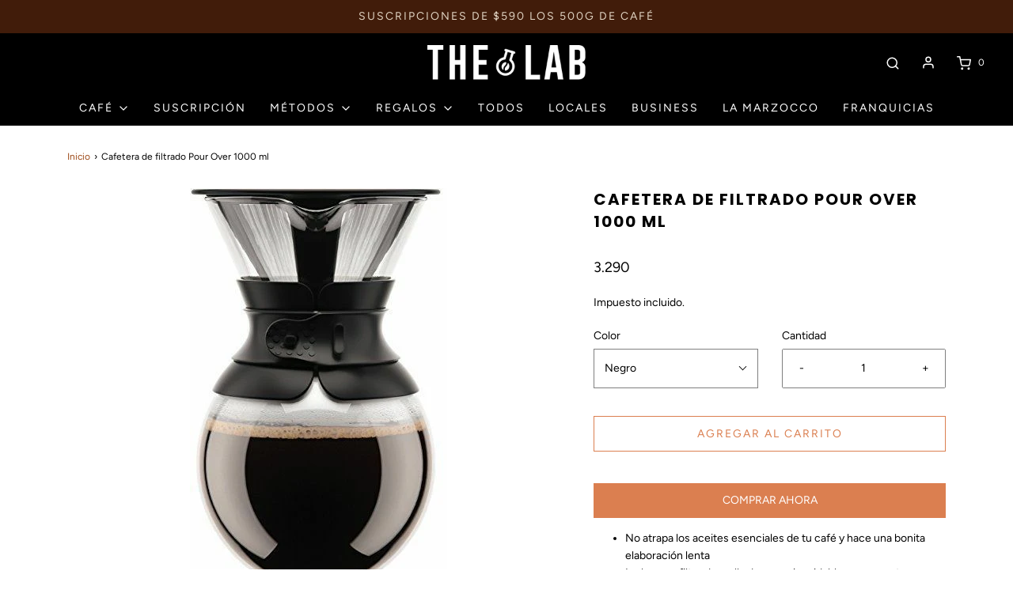

--- FILE ---
content_type: text/html; charset=utf-8
request_url: https://thelab.com.uy/products/cafetera-de-filtrado-pour-over-1000-ml
body_size: 25407
content:
<!DOCTYPE html>
<!--[if lt IE 7 ]><html class="no-js ie ie6" lang="en"> <![endif]-->
<!--[if IE 7 ]><html class="no-js ie ie7" lang="en"> <![endif]-->
<!--[if IE 8 ]><html class="no-js ie ie8" lang="en"> <![endif]-->
<!--[if (gte IE 9)|!(IE)]><!-->
<html class="no-js" lang="en">
<!--<![endif]-->
<head>

	<meta charset="utf-8">

	<!--[if lt IE 9]>
		<script src="//html5shim.googlecode.com/svn/trunk/html5.js"></script>
	<![endif]-->

	<title>
		Cafetera de filtrado Pour Over 1000 ml &ndash; The Lab Coffee Roasters
	</title>

	<script type="text/javascript">
		document.documentElement.className = document.documentElement.className.replace('no-js', 'js');
	</script>

	
	<meta name="description" content="No atrapa los aceites esenciales de tu café y hace una bonita elaboración lenta Incluye un filtro de malla de acero inoxidable permanente; no necesita filtros de papel ni cápsulas. Vidrio soplado de borosilicato resistente al calor Apto para lavaplatos Fabricado en Portugal">
	

	
		<meta name="viewport" content="width=device-width, initial-scale=1, maximum-scale=1, user-scalable=0" />
	

	<!-- /snippets/social-meta-tags.liquid -->


<meta property="og:site_name" content="The Lab Coffee Roasters">
<meta property="og:url" content="https://thelab.com.uy/products/cafetera-de-filtrado-pour-over-1000-ml">
<meta property="og:title" content="Cafetera de filtrado Pour Over 1000 ml">
<meta property="og:type" content="product">
<meta property="og:description" content="No atrapa los aceites esenciales de tu café y hace una bonita elaboración lenta Incluye un filtro de malla de acero inoxidable permanente; no necesita filtros de papel ni cápsulas. Vidrio soplado de borosilicato resistente al calor Apto para lavaplatos Fabricado en Portugal">

  <meta property="og:price:amount" content="3.290">
  <meta property="og:price:currency" content="UYU">

<meta property="og:image" content="http://thelab.com.uy/cdn/shop/products/s-l1600_d9a783b6-9a70-4873-9b89-49da32fb08f3_1200x1200.jpg?v=1587237830"><meta property="og:image" content="http://thelab.com.uy/cdn/shop/products/61WvWMHz7lL._AC_SL1200_d2ef8e98-3a73-4597-9846-0f923638a0f5_1200x1200.jpg?v=1587237830"><meta property="og:image" content="http://thelab.com.uy/cdn/shop/products/511yeWI0t0L._AC_SL1200_7a7e91ef-e567-44c1-af05-d33b626dcd19_1200x1200.jpg?v=1587237830">
<meta property="og:image:alt" content="Cafetera de filtrado Pour Over 1000 ml"><meta property="og:image:alt" content="Cafetera de filtrado Pour Over 1000 ml"><meta property="og:image:alt" content="Cafetera de filtrado Pour Over 1000 ml">
<meta property="og:image:secure_url" content="https://thelab.com.uy/cdn/shop/products/s-l1600_d9a783b6-9a70-4873-9b89-49da32fb08f3_1200x1200.jpg?v=1587237830"><meta property="og:image:secure_url" content="https://thelab.com.uy/cdn/shop/products/61WvWMHz7lL._AC_SL1200_d2ef8e98-3a73-4597-9846-0f923638a0f5_1200x1200.jpg?v=1587237830"><meta property="og:image:secure_url" content="https://thelab.com.uy/cdn/shop/products/511yeWI0t0L._AC_SL1200_7a7e91ef-e567-44c1-af05-d33b626dcd19_1200x1200.jpg?v=1587237830">


  <meta name="twitter:site" content="@">

<meta name="twitter:card" content="summary_large_image">
<meta name="twitter:title" content="Cafetera de filtrado Pour Over 1000 ml">
<meta name="twitter:description" content="No atrapa los aceites esenciales de tu café y hace una bonita elaboración lenta Incluye un filtro de malla de acero inoxidable permanente; no necesita filtros de papel ni cápsulas. Vidrio soplado de borosilicato resistente al calor Apto para lavaplatos Fabricado en Portugal">

	<style>
/*============================================================================
  Typography
==============================================================================*/





@font-face {
  font-family: Poppins;
  font-weight: 700;
  font-style: normal;
  font-display: swap;
  src: url("//thelab.com.uy/cdn/fonts/poppins/poppins_n7.56758dcf284489feb014a026f3727f2f20a54626.woff2") format("woff2"),
       url("//thelab.com.uy/cdn/fonts/poppins/poppins_n7.f34f55d9b3d3205d2cd6f64955ff4b36f0cfd8da.woff") format("woff");
}

@font-face {
  font-family: Figtree;
  font-weight: 400;
  font-style: normal;
  font-display: swap;
  src: url("//thelab.com.uy/cdn/fonts/figtree/figtree_n4.3c0838aba1701047e60be6a99a1b0a40ce9b8419.woff2") format("woff2"),
       url("//thelab.com.uy/cdn/fonts/figtree/figtree_n4.c0575d1db21fc3821f17fd6617d3dee552312137.woff") format("woff");
}

@font-face {
  font-family: Poppins;
  font-weight: 400;
  font-style: normal;
  font-display: swap;
  src: url("//thelab.com.uy/cdn/fonts/poppins/poppins_n4.0ba78fa5af9b0e1a374041b3ceaadf0a43b41362.woff2") format("woff2"),
       url("//thelab.com.uy/cdn/fonts/poppins/poppins_n4.214741a72ff2596839fc9760ee7a770386cf16ca.woff") format("woff");
}


  @font-face {
  font-family: Figtree;
  font-weight: 700;
  font-style: normal;
  font-display: swap;
  src: url("//thelab.com.uy/cdn/fonts/figtree/figtree_n7.2fd9bfe01586148e644724096c9d75e8c7a90e55.woff2") format("woff2"),
       url("//thelab.com.uy/cdn/fonts/figtree/figtree_n7.ea05de92d862f9594794ab281c4c3a67501ef5fc.woff") format("woff");
}




  @font-face {
  font-family: Figtree;
  font-weight: 400;
  font-style: italic;
  font-display: swap;
  src: url("//thelab.com.uy/cdn/fonts/figtree/figtree_i4.89f7a4275c064845c304a4cf8a4a586060656db2.woff2") format("woff2"),
       url("//thelab.com.uy/cdn/fonts/figtree/figtree_i4.6f955aaaafc55a22ffc1f32ecf3756859a5ad3e2.woff") format("woff");
}




  @font-face {
  font-family: Figtree;
  font-weight: 700;
  font-style: italic;
  font-display: swap;
  src: url("//thelab.com.uy/cdn/fonts/figtree/figtree_i7.06add7096a6f2ab742e09ec7e498115904eda1fe.woff2") format("woff2"),
       url("//thelab.com.uy/cdn/fonts/figtree/figtree_i7.ee584b5fcaccdbb5518c0228158941f8df81b101.woff") format("woff");
}



/*============================================================================
  #General Variables
==============================================================================*/

:root {
  --page-background: #ffffff;

  --color-primary: #000000;
  --disabled-color-primary: rgba(0, 0, 0, 0.5);
  --color-primary-opacity: rgba(0, 0, 0, 0.03);
  --link-color: #9e4b19;
  --active-link-color: #db7f50;

  --button-background-color: #db7f50;
  --button-background-hover-color: #3a3a3a;
  --button-background-hover-color-lighten: #474747;
  --button-text-color: #ffffff;

  --sale-color: #D62426;
  --sale-text-color: #ffffff;
  --sale-color-faint: rgba(214, 36, 38, 0.1);
  --sold-out-color: #000000;
  --sold-out-text-color: #ffffff;

  --header-background: #000000;
  --header-text: #ffffff;
  --header-border-color: rgba(255, 255, 255, 0.1);
  --header-hover-background-color: rgba(255, 255, 255, 0.1);
  --header-overlay-text: #f6c8ae;

  --sticky-header-background: #000000;
  --sticky-header-text: #dfd2c1;
  --sticky-header-border: rgba(223, 210, 193, 0.1);

  --mobile-menu-text: #ffffff;
  --mobile-menu-background: #222222;
  --mobile-menu-border-color: rgba(255, 255, 255, 0.5);

  --footer-background: #411c0a;
  --footer-text: #ffffff;
  --footer-hover-background-color: rgba(255, 255, 255, 0.1);


  --pop-up-text: #db7f50;
  --pop-up-background: #fff;

  --secondary-color: rgba(0, 0, 0, 1) !default;
  --select-padding: 5px;
  --select-radius: 2px !default;

  --border-color: rgba(0, 0, 0, 0.5);
  --border-search: rgba(255, 255, 255, 0.1);
  --border-color-subtle: rgba(0, 0, 0, 0.1);
  --border-color-subtle-darken: #000000;

  --color-scheme-light-background: #ffffff;
  --color-scheme-light-background-hover: rgba(255, 255, 255, 0.1);
  --color-scheme-light-text: #aba4a4;
  --color-scheme-light-text-hover: rgba(171, 164, 164, 0.7);
  --color-scheme-light-input-hover: rgba(171, 164, 164, 0.1);

  --color-scheme-accent-background: #ffffff;
  --color-scheme-accent-background-hover: rgba(255, 255, 255, 0.1);
  --color-scheme-accent-text: #41634a;
  --color-scheme-accent-text-hover: rgba(65, 99, 74, 0.7);
  --color-scheme-accent-input-hover: rgba(65, 99, 74, 0.1);

  --color-scheme-dark-background: #ffffff;
  --color-scheme-dark-background-hover: rgba(255, 255, 255, 0.1);
  --color-scheme-dark-text: #ffffff;
  --color-scheme-dark-text-hover: rgba(255, 255, 255, 0.7);
  --color-scheme-dark-input-hover: rgba(255, 255, 255, 0.1);

  --header-font-stack: Poppins, sans-serif;
  --header-font-weight: 700;
  --header-font-style: normal;
  --header-font-transform: uppercase;

  
  --header-letter-spacing: 2px;
  

  --body-font-stack: Figtree, sans-serif;
  --body-font-weight: 400;
  --body-font-style: normal;
  --body-font-size-int: 14;
  --body-font-size: 14px;

  --subheading-font-stack: Poppins, sans-serif;
  --subheading-font-weight: 400;
  --subheading-font-style: normal;
  --subheading-font-transform: uppercase;
  --subheading-case: uppercase;

  
  --heading-base: 28;
  --subheading-base: 14;
  --subheading-2-font-size: 16px;
  --subheading-2-line-height: 20px;
  --product-titles: 20;
  --subpage-header: 20;
  --subpage-header-px: 20px;
  --subpage-header-line-height: 28px;
  --heading-font-size: 28px;
  --heading-line-height: 36px;
  --subheading-font-size: 14px;
  --subheading-line-height: 18px;
  

  --color-image-overlay: #000;
  --color-image-overlay-text: #fff;
  --image-overlay-opacity: calc(60 / 100);

  --flexslider-icon-eot: //thelab.com.uy/cdn/shop/t/3/assets/flexslider-icon.eot?v=70838442330258149421618888160;
  --flexslider-icon-eot-ie: //thelab.com.uy/cdn/shop/t/3/assets/flexslider-icon.eot%23iefix?v=645;
  --flexslider-icon-woff: //thelab.com.uy/cdn/shop/t/3/assets/flexslider-icon.eot?v=70838442330258149421618888160;
  --flexslider-icon-ttf: //thelab.com.uy/cdn/shop/t/3/assets/flexslider-icon.eot?v=70838442330258149421618888160;
  --flexslider-icon-svg: //thelab.com.uy/cdn/shop/t/3/assets/flexslider-icon.eot?v=70838442330258149421618888160;

  --delete-button-png: //thelab.com.uy/cdn/shop/t/3/assets/delete.png?v=645;
  --loader-svg: //thelab.com.uy/cdn/shop/t/3/assets/loader.svg?v=119822953187440061741618888162;

  
  --mobile-menu-link-transform: uppercase;
  --mobile-menu-link-letter-spacing: 2px;
  

  
  --buttons-transform: uppercase;
  --buttons-letter-spacing: 2px;
  

  
    --button-font-family: var(--body-font-stack);
    --button-font-weight: var(--body-font-weight);
    --button-font-style: var(--body-font-style);
    --button-font-size: var(--body-font-size);
  

  
    --button-font-size-int: calc(var(--body-font-size-int) - 2);
  

  
    --subheading-letter-spacing: 1px;
  

  
    --nav-font-family: var(--body-font-stack);
    --nav-font-weight: var(--body-font-weight);
    --nav-font-style: var(--body-font-style);
  

  
    --nav-text-transform: uppercase;
    --nav-letter-spacing: 2px;
  

  
    --nav-font-size-int: calc(var(--body-font-size-int) - 2);
  

  --password-text-color: #000000;
  --password-error-background: #feebeb;
  --password-error-text: #7e1412;
  --password-login-background: #111111;
  --password-login-text: #b8b8b8;
  --password-btn-text: #ffffff;
  --password-btn-background: #000000;
  --password-btn-background-success: #4caf50;
  --success-color: #28a745;
  --error-color: #b94a48;
}
</style>


	<link rel="canonical" href="https://thelab.com.uy/products/cafetera-de-filtrado-pour-over-1000-ml" />

    <!-- Redirect old shop links. -->
	<script type="text/javascript">
      (function () {
        if (window.URL) {
          var url = new window.URL(window.location.href);
          if (/^\/(en\/)?shop\/?$/.test(url.pathname)) {
            var newPath = "";

            var discount = url.searchParams.get("discount");
            var collection = url.searchParams.get("collection");
            var product = url.searchParams.get("product");

            if (discount) {
              newPath += "/discount/" + discount;
              if (collection || product) {
                newPath += "?redirect=";
              }
            }
            if (collection) {
              newPath += "/collections/" + collection;
            }
            if (product) {
              newPath += "/products/" + product;
            }

            if (newPath) {
              window.location.href = newPath;
            }
          }
        }
      })();
	</script>
  
	<!-- CSS -->
	<style>
/*============================================================================
  Typography
==============================================================================*/





@font-face {
  font-family: Poppins;
  font-weight: 700;
  font-style: normal;
  font-display: swap;
  src: url("//thelab.com.uy/cdn/fonts/poppins/poppins_n7.56758dcf284489feb014a026f3727f2f20a54626.woff2") format("woff2"),
       url("//thelab.com.uy/cdn/fonts/poppins/poppins_n7.f34f55d9b3d3205d2cd6f64955ff4b36f0cfd8da.woff") format("woff");
}

@font-face {
  font-family: Figtree;
  font-weight: 400;
  font-style: normal;
  font-display: swap;
  src: url("//thelab.com.uy/cdn/fonts/figtree/figtree_n4.3c0838aba1701047e60be6a99a1b0a40ce9b8419.woff2") format("woff2"),
       url("//thelab.com.uy/cdn/fonts/figtree/figtree_n4.c0575d1db21fc3821f17fd6617d3dee552312137.woff") format("woff");
}

@font-face {
  font-family: Poppins;
  font-weight: 400;
  font-style: normal;
  font-display: swap;
  src: url("//thelab.com.uy/cdn/fonts/poppins/poppins_n4.0ba78fa5af9b0e1a374041b3ceaadf0a43b41362.woff2") format("woff2"),
       url("//thelab.com.uy/cdn/fonts/poppins/poppins_n4.214741a72ff2596839fc9760ee7a770386cf16ca.woff") format("woff");
}


  @font-face {
  font-family: Figtree;
  font-weight: 700;
  font-style: normal;
  font-display: swap;
  src: url("//thelab.com.uy/cdn/fonts/figtree/figtree_n7.2fd9bfe01586148e644724096c9d75e8c7a90e55.woff2") format("woff2"),
       url("//thelab.com.uy/cdn/fonts/figtree/figtree_n7.ea05de92d862f9594794ab281c4c3a67501ef5fc.woff") format("woff");
}




  @font-face {
  font-family: Figtree;
  font-weight: 400;
  font-style: italic;
  font-display: swap;
  src: url("//thelab.com.uy/cdn/fonts/figtree/figtree_i4.89f7a4275c064845c304a4cf8a4a586060656db2.woff2") format("woff2"),
       url("//thelab.com.uy/cdn/fonts/figtree/figtree_i4.6f955aaaafc55a22ffc1f32ecf3756859a5ad3e2.woff") format("woff");
}




  @font-face {
  font-family: Figtree;
  font-weight: 700;
  font-style: italic;
  font-display: swap;
  src: url("//thelab.com.uy/cdn/fonts/figtree/figtree_i7.06add7096a6f2ab742e09ec7e498115904eda1fe.woff2") format("woff2"),
       url("//thelab.com.uy/cdn/fonts/figtree/figtree_i7.ee584b5fcaccdbb5518c0228158941f8df81b101.woff") format("woff");
}



/*============================================================================
  #General Variables
==============================================================================*/

:root {
  --page-background: #ffffff;

  --color-primary: #000000;
  --disabled-color-primary: rgba(0, 0, 0, 0.5);
  --color-primary-opacity: rgba(0, 0, 0, 0.03);
  --link-color: #9e4b19;
  --active-link-color: #db7f50;

  --button-background-color: #db7f50;
  --button-background-hover-color: #3a3a3a;
  --button-background-hover-color-lighten: #474747;
  --button-text-color: #ffffff;

  --sale-color: #D62426;
  --sale-text-color: #ffffff;
  --sale-color-faint: rgba(214, 36, 38, 0.1);
  --sold-out-color: #000000;
  --sold-out-text-color: #ffffff;

  --header-background: #000000;
  --header-text: #ffffff;
  --header-border-color: rgba(255, 255, 255, 0.1);
  --header-hover-background-color: rgba(255, 255, 255, 0.1);
  --header-overlay-text: #f6c8ae;

  --sticky-header-background: #000000;
  --sticky-header-text: #dfd2c1;
  --sticky-header-border: rgba(223, 210, 193, 0.1);

  --mobile-menu-text: #ffffff;
  --mobile-menu-background: #222222;
  --mobile-menu-border-color: rgba(255, 255, 255, 0.5);

  --footer-background: #411c0a;
  --footer-text: #ffffff;
  --footer-hover-background-color: rgba(255, 255, 255, 0.1);


  --pop-up-text: #db7f50;
  --pop-up-background: #fff;

  --secondary-color: rgba(0, 0, 0, 1) !default;
  --select-padding: 5px;
  --select-radius: 2px !default;

  --border-color: rgba(0, 0, 0, 0.5);
  --border-search: rgba(255, 255, 255, 0.1);
  --border-color-subtle: rgba(0, 0, 0, 0.1);
  --border-color-subtle-darken: #000000;

  --color-scheme-light-background: #ffffff;
  --color-scheme-light-background-hover: rgba(255, 255, 255, 0.1);
  --color-scheme-light-text: #aba4a4;
  --color-scheme-light-text-hover: rgba(171, 164, 164, 0.7);
  --color-scheme-light-input-hover: rgba(171, 164, 164, 0.1);

  --color-scheme-accent-background: #ffffff;
  --color-scheme-accent-background-hover: rgba(255, 255, 255, 0.1);
  --color-scheme-accent-text: #41634a;
  --color-scheme-accent-text-hover: rgba(65, 99, 74, 0.7);
  --color-scheme-accent-input-hover: rgba(65, 99, 74, 0.1);

  --color-scheme-dark-background: #ffffff;
  --color-scheme-dark-background-hover: rgba(255, 255, 255, 0.1);
  --color-scheme-dark-text: #ffffff;
  --color-scheme-dark-text-hover: rgba(255, 255, 255, 0.7);
  --color-scheme-dark-input-hover: rgba(255, 255, 255, 0.1);

  --header-font-stack: Poppins, sans-serif;
  --header-font-weight: 700;
  --header-font-style: normal;
  --header-font-transform: uppercase;

  
  --header-letter-spacing: 2px;
  

  --body-font-stack: Figtree, sans-serif;
  --body-font-weight: 400;
  --body-font-style: normal;
  --body-font-size-int: 14;
  --body-font-size: 14px;

  --subheading-font-stack: Poppins, sans-serif;
  --subheading-font-weight: 400;
  --subheading-font-style: normal;
  --subheading-font-transform: uppercase;
  --subheading-case: uppercase;

  
  --heading-base: 28;
  --subheading-base: 14;
  --subheading-2-font-size: 16px;
  --subheading-2-line-height: 20px;
  --product-titles: 20;
  --subpage-header: 20;
  --subpage-header-px: 20px;
  --subpage-header-line-height: 28px;
  --heading-font-size: 28px;
  --heading-line-height: 36px;
  --subheading-font-size: 14px;
  --subheading-line-height: 18px;
  

  --color-image-overlay: #000;
  --color-image-overlay-text: #fff;
  --image-overlay-opacity: calc(60 / 100);

  --flexslider-icon-eot: //thelab.com.uy/cdn/shop/t/3/assets/flexslider-icon.eot?v=70838442330258149421618888160;
  --flexslider-icon-eot-ie: //thelab.com.uy/cdn/shop/t/3/assets/flexslider-icon.eot%23iefix?v=645;
  --flexslider-icon-woff: //thelab.com.uy/cdn/shop/t/3/assets/flexslider-icon.eot?v=70838442330258149421618888160;
  --flexslider-icon-ttf: //thelab.com.uy/cdn/shop/t/3/assets/flexslider-icon.eot?v=70838442330258149421618888160;
  --flexslider-icon-svg: //thelab.com.uy/cdn/shop/t/3/assets/flexslider-icon.eot?v=70838442330258149421618888160;

  --delete-button-png: //thelab.com.uy/cdn/shop/t/3/assets/delete.png?v=645;
  --loader-svg: //thelab.com.uy/cdn/shop/t/3/assets/loader.svg?v=119822953187440061741618888162;

  
  --mobile-menu-link-transform: uppercase;
  --mobile-menu-link-letter-spacing: 2px;
  

  
  --buttons-transform: uppercase;
  --buttons-letter-spacing: 2px;
  

  
    --button-font-family: var(--body-font-stack);
    --button-font-weight: var(--body-font-weight);
    --button-font-style: var(--body-font-style);
    --button-font-size: var(--body-font-size);
  

  
    --button-font-size-int: calc(var(--body-font-size-int) - 2);
  

  
    --subheading-letter-spacing: 1px;
  

  
    --nav-font-family: var(--body-font-stack);
    --nav-font-weight: var(--body-font-weight);
    --nav-font-style: var(--body-font-style);
  

  
    --nav-text-transform: uppercase;
    --nav-letter-spacing: 2px;
  

  
    --nav-font-size-int: calc(var(--body-font-size-int) - 2);
  

  --password-text-color: #000000;
  --password-error-background: #feebeb;
  --password-error-text: #7e1412;
  --password-login-background: #111111;
  --password-login-text: #b8b8b8;
  --password-btn-text: #ffffff;
  --password-btn-background: #000000;
  --password-btn-background-success: #4caf50;
  --success-color: #28a745;
  --error-color: #b94a48;
}
</style>


	
		<link rel="preload" href="//thelab.com.uy/cdn/shop/t/3/assets/theme-product.min.css?v=76356948018002287081618888170" as="style">
	  	<link href="//thelab.com.uy/cdn/shop/t/3/assets/theme-product.min.css?v=76356948018002287081618888170" rel="stylesheet" type="text/css" media="all" />
	

	<link href="//thelab.com.uy/cdn/shop/t/3/assets/custom.css?v=29798100283398373851620350678" rel="stylesheet" type="text/css" media="all" />

	



	
		<link rel="shortcut icon" href="//thelab.com.uy/cdn/shop/files/favicon-32x32_32x32.png?v=1614303683" type="image/png">
	

	<link rel="sitemap" type="application/xml" title="Sitemap" href="/sitemap.xml" />

	<script>window.performance && window.performance.mark && window.performance.mark('shopify.content_for_header.start');</script><meta id="shopify-digital-wallet" name="shopify-digital-wallet" content="/36647075971/digital_wallets/dialog">
<link rel="alternate" hreflang="x-default" href="https://thelab.com.uy/products/cafetera-de-filtrado-pour-over-1000-ml">
<link rel="alternate" hreflang="es" href="https://thelab.com.uy/products/cafetera-de-filtrado-pour-over-1000-ml">
<link rel="alternate" hreflang="en" href="https://thelab.com.uy/en/products/cafetera-de-filtrado-pour-over-1000-ml">
<link rel="alternate" type="application/json+oembed" href="https://thelab.com.uy/products/cafetera-de-filtrado-pour-over-1000-ml.oembed">
<script async="async" src="/checkouts/internal/preloads.js?locale=es-UY"></script>
<script id="shopify-features" type="application/json">{"accessToken":"6796b689130781c612f80f2614f332c5","betas":["rich-media-storefront-analytics"],"domain":"thelab.com.uy","predictiveSearch":true,"shopId":36647075971,"locale":"es"}</script>
<script>var Shopify = Shopify || {};
Shopify.shop = "the-lab-coffee-roasters.myshopify.com";
Shopify.locale = "es";
Shopify.currency = {"active":"UYU","rate":"1.0"};
Shopify.country = "UY";
Shopify.theme = {"name":"The Lab 2.0","id":121955254439,"schema_name":"Envy","schema_version":"27.2.0","theme_store_id":411,"role":"main"};
Shopify.theme.handle = "null";
Shopify.theme.style = {"id":null,"handle":null};
Shopify.cdnHost = "thelab.com.uy/cdn";
Shopify.routes = Shopify.routes || {};
Shopify.routes.root = "/";</script>
<script type="module">!function(o){(o.Shopify=o.Shopify||{}).modules=!0}(window);</script>
<script>!function(o){function n(){var o=[];function n(){o.push(Array.prototype.slice.apply(arguments))}return n.q=o,n}var t=o.Shopify=o.Shopify||{};t.loadFeatures=n(),t.autoloadFeatures=n()}(window);</script>
<script id="shop-js-analytics" type="application/json">{"pageType":"product"}</script>
<script defer="defer" async type="module" src="//thelab.com.uy/cdn/shopifycloud/shop-js/modules/v2/client.init-shop-cart-sync_BFpxDrjM.es.esm.js"></script>
<script defer="defer" async type="module" src="//thelab.com.uy/cdn/shopifycloud/shop-js/modules/v2/chunk.common_CnP21gUX.esm.js"></script>
<script defer="defer" async type="module" src="//thelab.com.uy/cdn/shopifycloud/shop-js/modules/v2/chunk.modal_D61HrJrg.esm.js"></script>
<script type="module">
  await import("//thelab.com.uy/cdn/shopifycloud/shop-js/modules/v2/client.init-shop-cart-sync_BFpxDrjM.es.esm.js");
await import("//thelab.com.uy/cdn/shopifycloud/shop-js/modules/v2/chunk.common_CnP21gUX.esm.js");
await import("//thelab.com.uy/cdn/shopifycloud/shop-js/modules/v2/chunk.modal_D61HrJrg.esm.js");

  window.Shopify.SignInWithShop?.initShopCartSync?.({"fedCMEnabled":true,"windoidEnabled":true});

</script>
<script id="__st">var __st={"a":36647075971,"offset":-10800,"reqid":"e18bb4ff-030a-44af-bdd5-75e682737ebc-1769913908","pageurl":"thelab.com.uy\/products\/cafetera-de-filtrado-pour-over-1000-ml","u":"f509ae319c77","p":"product","rtyp":"product","rid":4908624838787};</script>
<script>window.ShopifyPaypalV4VisibilityTracking = true;</script>
<script id="captcha-bootstrap">!function(){'use strict';const t='contact',e='account',n='new_comment',o=[[t,t],['blogs',n],['comments',n],[t,'customer']],c=[[e,'customer_login'],[e,'guest_login'],[e,'recover_customer_password'],[e,'create_customer']],r=t=>t.map((([t,e])=>`form[action*='/${t}']:not([data-nocaptcha='true']) input[name='form_type'][value='${e}']`)).join(','),a=t=>()=>t?[...document.querySelectorAll(t)].map((t=>t.form)):[];function s(){const t=[...o],e=r(t);return a(e)}const i='password',u='form_key',d=['recaptcha-v3-token','g-recaptcha-response','h-captcha-response',i],f=()=>{try{return window.sessionStorage}catch{return}},m='__shopify_v',_=t=>t.elements[u];function p(t,e,n=!1){try{const o=window.sessionStorage,c=JSON.parse(o.getItem(e)),{data:r}=function(t){const{data:e,action:n}=t;return t[m]||n?{data:e,action:n}:{data:t,action:n}}(c);for(const[e,n]of Object.entries(r))t.elements[e]&&(t.elements[e].value=n);n&&o.removeItem(e)}catch(o){console.error('form repopulation failed',{error:o})}}const l='form_type',E='cptcha';function T(t){t.dataset[E]=!0}const w=window,h=w.document,L='Shopify',v='ce_forms',y='captcha';let A=!1;((t,e)=>{const n=(g='f06e6c50-85a8-45c8-87d0-21a2b65856fe',I='https://cdn.shopify.com/shopifycloud/storefront-forms-hcaptcha/ce_storefront_forms_captcha_hcaptcha.v1.5.2.iife.js',D={infoText:'Protegido por hCaptcha',privacyText:'Privacidad',termsText:'Términos'},(t,e,n)=>{const o=w[L][v],c=o.bindForm;if(c)return c(t,g,e,D).then(n);var r;o.q.push([[t,g,e,D],n]),r=I,A||(h.body.append(Object.assign(h.createElement('script'),{id:'captcha-provider',async:!0,src:r})),A=!0)});var g,I,D;w[L]=w[L]||{},w[L][v]=w[L][v]||{},w[L][v].q=[],w[L][y]=w[L][y]||{},w[L][y].protect=function(t,e){n(t,void 0,e),T(t)},Object.freeze(w[L][y]),function(t,e,n,w,h,L){const[v,y,A,g]=function(t,e,n){const i=e?o:[],u=t?c:[],d=[...i,...u],f=r(d),m=r(i),_=r(d.filter((([t,e])=>n.includes(e))));return[a(f),a(m),a(_),s()]}(w,h,L),I=t=>{const e=t.target;return e instanceof HTMLFormElement?e:e&&e.form},D=t=>v().includes(t);t.addEventListener('submit',(t=>{const e=I(t);if(!e)return;const n=D(e)&&!e.dataset.hcaptchaBound&&!e.dataset.recaptchaBound,o=_(e),c=g().includes(e)&&(!o||!o.value);(n||c)&&t.preventDefault(),c&&!n&&(function(t){try{if(!f())return;!function(t){const e=f();if(!e)return;const n=_(t);if(!n)return;const o=n.value;o&&e.removeItem(o)}(t);const e=Array.from(Array(32),(()=>Math.random().toString(36)[2])).join('');!function(t,e){_(t)||t.append(Object.assign(document.createElement('input'),{type:'hidden',name:u})),t.elements[u].value=e}(t,e),function(t,e){const n=f();if(!n)return;const o=[...t.querySelectorAll(`input[type='${i}']`)].map((({name:t})=>t)),c=[...d,...o],r={};for(const[a,s]of new FormData(t).entries())c.includes(a)||(r[a]=s);n.setItem(e,JSON.stringify({[m]:1,action:t.action,data:r}))}(t,e)}catch(e){console.error('failed to persist form',e)}}(e),e.submit())}));const S=(t,e)=>{t&&!t.dataset[E]&&(n(t,e.some((e=>e===t))),T(t))};for(const o of['focusin','change'])t.addEventListener(o,(t=>{const e=I(t);D(e)&&S(e,y())}));const B=e.get('form_key'),M=e.get(l),P=B&&M;t.addEventListener('DOMContentLoaded',(()=>{const t=y();if(P)for(const e of t)e.elements[l].value===M&&p(e,B);[...new Set([...A(),...v().filter((t=>'true'===t.dataset.shopifyCaptcha))])].forEach((e=>S(e,t)))}))}(h,new URLSearchParams(w.location.search),n,t,e,['guest_login'])})(!0,!0)}();</script>
<script integrity="sha256-4kQ18oKyAcykRKYeNunJcIwy7WH5gtpwJnB7kiuLZ1E=" data-source-attribution="shopify.loadfeatures" defer="defer" src="//thelab.com.uy/cdn/shopifycloud/storefront/assets/storefront/load_feature-a0a9edcb.js" crossorigin="anonymous"></script>
<script data-source-attribution="shopify.dynamic_checkout.dynamic.init">var Shopify=Shopify||{};Shopify.PaymentButton=Shopify.PaymentButton||{isStorefrontPortableWallets:!0,init:function(){window.Shopify.PaymentButton.init=function(){};var t=document.createElement("script");t.src="https://thelab.com.uy/cdn/shopifycloud/portable-wallets/latest/portable-wallets.es.js",t.type="module",document.head.appendChild(t)}};
</script>
<script data-source-attribution="shopify.dynamic_checkout.buyer_consent">
  function portableWalletsHideBuyerConsent(e){var t=document.getElementById("shopify-buyer-consent"),n=document.getElementById("shopify-subscription-policy-button");t&&n&&(t.classList.add("hidden"),t.setAttribute("aria-hidden","true"),n.removeEventListener("click",e))}function portableWalletsShowBuyerConsent(e){var t=document.getElementById("shopify-buyer-consent"),n=document.getElementById("shopify-subscription-policy-button");t&&n&&(t.classList.remove("hidden"),t.removeAttribute("aria-hidden"),n.addEventListener("click",e))}window.Shopify?.PaymentButton&&(window.Shopify.PaymentButton.hideBuyerConsent=portableWalletsHideBuyerConsent,window.Shopify.PaymentButton.showBuyerConsent=portableWalletsShowBuyerConsent);
</script>
<script>
  function portableWalletsCleanup(e){e&&e.src&&console.error("Failed to load portable wallets script "+e.src);var t=document.querySelectorAll("shopify-accelerated-checkout .shopify-payment-button__skeleton, shopify-accelerated-checkout-cart .wallet-cart-button__skeleton"),e=document.getElementById("shopify-buyer-consent");for(let e=0;e<t.length;e++)t[e].remove();e&&e.remove()}function portableWalletsNotLoadedAsModule(e){e instanceof ErrorEvent&&"string"==typeof e.message&&e.message.includes("import.meta")&&"string"==typeof e.filename&&e.filename.includes("portable-wallets")&&(window.removeEventListener("error",portableWalletsNotLoadedAsModule),window.Shopify.PaymentButton.failedToLoad=e,"loading"===document.readyState?document.addEventListener("DOMContentLoaded",window.Shopify.PaymentButton.init):window.Shopify.PaymentButton.init())}window.addEventListener("error",portableWalletsNotLoadedAsModule);
</script>

<script type="module" src="https://thelab.com.uy/cdn/shopifycloud/portable-wallets/latest/portable-wallets.es.js" onError="portableWalletsCleanup(this)" crossorigin="anonymous"></script>
<script nomodule>
  document.addEventListener("DOMContentLoaded", portableWalletsCleanup);
</script>

<link id="shopify-accelerated-checkout-styles" rel="stylesheet" media="screen" href="https://thelab.com.uy/cdn/shopifycloud/portable-wallets/latest/accelerated-checkout-backwards-compat.css" crossorigin="anonymous">
<style id="shopify-accelerated-checkout-cart">
        #shopify-buyer-consent {
  margin-top: 1em;
  display: inline-block;
  width: 100%;
}

#shopify-buyer-consent.hidden {
  display: none;
}

#shopify-subscription-policy-button {
  background: none;
  border: none;
  padding: 0;
  text-decoration: underline;
  font-size: inherit;
  cursor: pointer;
}

#shopify-subscription-policy-button::before {
  box-shadow: none;
}

      </style>

<script>window.performance && window.performance.mark && window.performance.mark('shopify.content_for_header.end');</script>

	<script type="text/javascript">
	window.lazySizesConfig = window.lazySizesConfig || {};
	window.lazySizesConfig.rias = window.lazySizesConfig.rias || {};

	// configure available widths to replace with the {width} placeholder
	window.lazySizesConfig.rias.widths = [150, 300, 600, 900, 1200, 1500, 1800, 2100];

	window.wetheme = {
		name: 'Envy',
	};
	</script>

	

	<script defer type="module" src="//thelab.com.uy/cdn/shop/t/3/assets/theme.min.js?v=120119556492821234081618888172"></script>
	<script defer nomodule src="//thelab.com.uy/cdn/shop/t/3/assets/theme.legacy.min.js?v=138253778516128114921618888171"></script>
<link href="https://monorail-edge.shopifysvc.com" rel="dns-prefetch">
<script>(function(){if ("sendBeacon" in navigator && "performance" in window) {try {var session_token_from_headers = performance.getEntriesByType('navigation')[0].serverTiming.find(x => x.name == '_s').description;} catch {var session_token_from_headers = undefined;}var session_cookie_matches = document.cookie.match(/_shopify_s=([^;]*)/);var session_token_from_cookie = session_cookie_matches && session_cookie_matches.length === 2 ? session_cookie_matches[1] : "";var session_token = session_token_from_headers || session_token_from_cookie || "";function handle_abandonment_event(e) {var entries = performance.getEntries().filter(function(entry) {return /monorail-edge.shopifysvc.com/.test(entry.name);});if (!window.abandonment_tracked && entries.length === 0) {window.abandonment_tracked = true;var currentMs = Date.now();var navigation_start = performance.timing.navigationStart;var payload = {shop_id: 36647075971,url: window.location.href,navigation_start,duration: currentMs - navigation_start,session_token,page_type: "product"};window.navigator.sendBeacon("https://monorail-edge.shopifysvc.com/v1/produce", JSON.stringify({schema_id: "online_store_buyer_site_abandonment/1.1",payload: payload,metadata: {event_created_at_ms: currentMs,event_sent_at_ms: currentMs}}));}}window.addEventListener('pagehide', handle_abandonment_event);}}());</script>
<script id="web-pixels-manager-setup">(function e(e,d,r,n,o){if(void 0===o&&(o={}),!Boolean(null===(a=null===(i=window.Shopify)||void 0===i?void 0:i.analytics)||void 0===a?void 0:a.replayQueue)){var i,a;window.Shopify=window.Shopify||{};var t=window.Shopify;t.analytics=t.analytics||{};var s=t.analytics;s.replayQueue=[],s.publish=function(e,d,r){return s.replayQueue.push([e,d,r]),!0};try{self.performance.mark("wpm:start")}catch(e){}var l=function(){var e={modern:/Edge?\/(1{2}[4-9]|1[2-9]\d|[2-9]\d{2}|\d{4,})\.\d+(\.\d+|)|Firefox\/(1{2}[4-9]|1[2-9]\d|[2-9]\d{2}|\d{4,})\.\d+(\.\d+|)|Chrom(ium|e)\/(9{2}|\d{3,})\.\d+(\.\d+|)|(Maci|X1{2}).+ Version\/(15\.\d+|(1[6-9]|[2-9]\d|\d{3,})\.\d+)([,.]\d+|)( \(\w+\)|)( Mobile\/\w+|) Safari\/|Chrome.+OPR\/(9{2}|\d{3,})\.\d+\.\d+|(CPU[ +]OS|iPhone[ +]OS|CPU[ +]iPhone|CPU IPhone OS|CPU iPad OS)[ +]+(15[._]\d+|(1[6-9]|[2-9]\d|\d{3,})[._]\d+)([._]\d+|)|Android:?[ /-](13[3-9]|1[4-9]\d|[2-9]\d{2}|\d{4,})(\.\d+|)(\.\d+|)|Android.+Firefox\/(13[5-9]|1[4-9]\d|[2-9]\d{2}|\d{4,})\.\d+(\.\d+|)|Android.+Chrom(ium|e)\/(13[3-9]|1[4-9]\d|[2-9]\d{2}|\d{4,})\.\d+(\.\d+|)|SamsungBrowser\/([2-9]\d|\d{3,})\.\d+/,legacy:/Edge?\/(1[6-9]|[2-9]\d|\d{3,})\.\d+(\.\d+|)|Firefox\/(5[4-9]|[6-9]\d|\d{3,})\.\d+(\.\d+|)|Chrom(ium|e)\/(5[1-9]|[6-9]\d|\d{3,})\.\d+(\.\d+|)([\d.]+$|.*Safari\/(?![\d.]+ Edge\/[\d.]+$))|(Maci|X1{2}).+ Version\/(10\.\d+|(1[1-9]|[2-9]\d|\d{3,})\.\d+)([,.]\d+|)( \(\w+\)|)( Mobile\/\w+|) Safari\/|Chrome.+OPR\/(3[89]|[4-9]\d|\d{3,})\.\d+\.\d+|(CPU[ +]OS|iPhone[ +]OS|CPU[ +]iPhone|CPU IPhone OS|CPU iPad OS)[ +]+(10[._]\d+|(1[1-9]|[2-9]\d|\d{3,})[._]\d+)([._]\d+|)|Android:?[ /-](13[3-9]|1[4-9]\d|[2-9]\d{2}|\d{4,})(\.\d+|)(\.\d+|)|Mobile Safari.+OPR\/([89]\d|\d{3,})\.\d+\.\d+|Android.+Firefox\/(13[5-9]|1[4-9]\d|[2-9]\d{2}|\d{4,})\.\d+(\.\d+|)|Android.+Chrom(ium|e)\/(13[3-9]|1[4-9]\d|[2-9]\d{2}|\d{4,})\.\d+(\.\d+|)|Android.+(UC? ?Browser|UCWEB|U3)[ /]?(15\.([5-9]|\d{2,})|(1[6-9]|[2-9]\d|\d{3,})\.\d+)\.\d+|SamsungBrowser\/(5\.\d+|([6-9]|\d{2,})\.\d+)|Android.+MQ{2}Browser\/(14(\.(9|\d{2,})|)|(1[5-9]|[2-9]\d|\d{3,})(\.\d+|))(\.\d+|)|K[Aa][Ii]OS\/(3\.\d+|([4-9]|\d{2,})\.\d+)(\.\d+|)/},d=e.modern,r=e.legacy,n=navigator.userAgent;return n.match(d)?"modern":n.match(r)?"legacy":"unknown"}(),u="modern"===l?"modern":"legacy",c=(null!=n?n:{modern:"",legacy:""})[u],f=function(e){return[e.baseUrl,"/wpm","/b",e.hashVersion,"modern"===e.buildTarget?"m":"l",".js"].join("")}({baseUrl:d,hashVersion:r,buildTarget:u}),m=function(e){var d=e.version,r=e.bundleTarget,n=e.surface,o=e.pageUrl,i=e.monorailEndpoint;return{emit:function(e){var a=e.status,t=e.errorMsg,s=(new Date).getTime(),l=JSON.stringify({metadata:{event_sent_at_ms:s},events:[{schema_id:"web_pixels_manager_load/3.1",payload:{version:d,bundle_target:r,page_url:o,status:a,surface:n,error_msg:t},metadata:{event_created_at_ms:s}}]});if(!i)return console&&console.warn&&console.warn("[Web Pixels Manager] No Monorail endpoint provided, skipping logging."),!1;try{return self.navigator.sendBeacon.bind(self.navigator)(i,l)}catch(e){}var u=new XMLHttpRequest;try{return u.open("POST",i,!0),u.setRequestHeader("Content-Type","text/plain"),u.send(l),!0}catch(e){return console&&console.warn&&console.warn("[Web Pixels Manager] Got an unhandled error while logging to Monorail."),!1}}}}({version:r,bundleTarget:l,surface:e.surface,pageUrl:self.location.href,monorailEndpoint:e.monorailEndpoint});try{o.browserTarget=l,function(e){var d=e.src,r=e.async,n=void 0===r||r,o=e.onload,i=e.onerror,a=e.sri,t=e.scriptDataAttributes,s=void 0===t?{}:t,l=document.createElement("script"),u=document.querySelector("head"),c=document.querySelector("body");if(l.async=n,l.src=d,a&&(l.integrity=a,l.crossOrigin="anonymous"),s)for(var f in s)if(Object.prototype.hasOwnProperty.call(s,f))try{l.dataset[f]=s[f]}catch(e){}if(o&&l.addEventListener("load",o),i&&l.addEventListener("error",i),u)u.appendChild(l);else{if(!c)throw new Error("Did not find a head or body element to append the script");c.appendChild(l)}}({src:f,async:!0,onload:function(){if(!function(){var e,d;return Boolean(null===(d=null===(e=window.Shopify)||void 0===e?void 0:e.analytics)||void 0===d?void 0:d.initialized)}()){var d=window.webPixelsManager.init(e)||void 0;if(d){var r=window.Shopify.analytics;r.replayQueue.forEach((function(e){var r=e[0],n=e[1],o=e[2];d.publishCustomEvent(r,n,o)})),r.replayQueue=[],r.publish=d.publishCustomEvent,r.visitor=d.visitor,r.initialized=!0}}},onerror:function(){return m.emit({status:"failed",errorMsg:"".concat(f," has failed to load")})},sri:function(e){var d=/^sha384-[A-Za-z0-9+/=]+$/;return"string"==typeof e&&d.test(e)}(c)?c:"",scriptDataAttributes:o}),m.emit({status:"loading"})}catch(e){m.emit({status:"failed",errorMsg:(null==e?void 0:e.message)||"Unknown error"})}}})({shopId: 36647075971,storefrontBaseUrl: "https://thelab.com.uy",extensionsBaseUrl: "https://extensions.shopifycdn.com/cdn/shopifycloud/web-pixels-manager",monorailEndpoint: "https://monorail-edge.shopifysvc.com/unstable/produce_batch",surface: "storefront-renderer",enabledBetaFlags: ["2dca8a86"],webPixelsConfigList: [{"id":"527663319","configuration":"{\"config\":\"{\\\"pixel_id\\\":\\\"G-RBYL7XE5YG\\\",\\\"gtag_events\\\":[{\\\"type\\\":\\\"purchase\\\",\\\"action_label\\\":\\\"G-RBYL7XE5YG\\\"},{\\\"type\\\":\\\"page_view\\\",\\\"action_label\\\":\\\"G-RBYL7XE5YG\\\"},{\\\"type\\\":\\\"view_item\\\",\\\"action_label\\\":\\\"G-RBYL7XE5YG\\\"},{\\\"type\\\":\\\"search\\\",\\\"action_label\\\":\\\"G-RBYL7XE5YG\\\"},{\\\"type\\\":\\\"add_to_cart\\\",\\\"action_label\\\":\\\"G-RBYL7XE5YG\\\"},{\\\"type\\\":\\\"begin_checkout\\\",\\\"action_label\\\":\\\"G-RBYL7XE5YG\\\"},{\\\"type\\\":\\\"add_payment_info\\\",\\\"action_label\\\":\\\"G-RBYL7XE5YG\\\"}],\\\"enable_monitoring_mode\\\":false}\"}","eventPayloadVersion":"v1","runtimeContext":"OPEN","scriptVersion":"b2a88bafab3e21179ed38636efcd8a93","type":"APP","apiClientId":1780363,"privacyPurposes":[],"dataSharingAdjustments":{"protectedCustomerApprovalScopes":["read_customer_address","read_customer_email","read_customer_name","read_customer_personal_data","read_customer_phone"]}},{"id":"398426327","configuration":"{\"pixel_id\":\"1842283229578816\",\"pixel_type\":\"facebook_pixel\",\"metaapp_system_user_token\":\"-\"}","eventPayloadVersion":"v1","runtimeContext":"OPEN","scriptVersion":"ca16bc87fe92b6042fbaa3acc2fbdaa6","type":"APP","apiClientId":2329312,"privacyPurposes":["ANALYTICS","MARKETING","SALE_OF_DATA"],"dataSharingAdjustments":{"protectedCustomerApprovalScopes":["read_customer_address","read_customer_email","read_customer_name","read_customer_personal_data","read_customer_phone"]}},{"id":"shopify-app-pixel","configuration":"{}","eventPayloadVersion":"v1","runtimeContext":"STRICT","scriptVersion":"0450","apiClientId":"shopify-pixel","type":"APP","privacyPurposes":["ANALYTICS","MARKETING"]},{"id":"shopify-custom-pixel","eventPayloadVersion":"v1","runtimeContext":"LAX","scriptVersion":"0450","apiClientId":"shopify-pixel","type":"CUSTOM","privacyPurposes":["ANALYTICS","MARKETING"]}],isMerchantRequest: false,initData: {"shop":{"name":"The Lab Coffee Roasters","paymentSettings":{"currencyCode":"UYU"},"myshopifyDomain":"the-lab-coffee-roasters.myshopify.com","countryCode":"UY","storefrontUrl":"https:\/\/thelab.com.uy"},"customer":null,"cart":null,"checkout":null,"productVariants":[{"price":{"amount":3290.0,"currencyCode":"UYU"},"product":{"title":"Cafetera de filtrado Pour Over 1000 ml","vendor":"Bodum","id":"4908624838787","untranslatedTitle":"Cafetera de filtrado Pour Over 1000 ml","url":"\/products\/cafetera-de-filtrado-pour-over-1000-ml","type":""},"id":"33384483848323","image":{"src":"\/\/thelab.com.uy\/cdn\/shop\/products\/s-l1600_d9a783b6-9a70-4873-9b89-49da32fb08f3.jpg?v=1587237830"},"sku":"11571-01","title":"Negro","untranslatedTitle":"Negro"},{"price":{"amount":3290.0,"currencyCode":"UYU"},"product":{"title":"Cafetera de filtrado Pour Over 1000 ml","vendor":"Bodum","id":"4908624838787","untranslatedTitle":"Cafetera de filtrado Pour Over 1000 ml","url":"\/products\/cafetera-de-filtrado-pour-over-1000-ml","type":""},"id":"33384483881091","image":{"src":"\/\/thelab.com.uy\/cdn\/shop\/products\/511yeWI0t0L._AC_SL1200_7a7e91ef-e567-44c1-af05-d33b626dcd19.jpg?v=1587237830"},"sku":"11571-913","title":"Blanco","untranslatedTitle":"Blanco"}],"purchasingCompany":null},},"https://thelab.com.uy/cdn","1d2a099fw23dfb22ep557258f5m7a2edbae",{"modern":"","legacy":""},{"shopId":"36647075971","storefrontBaseUrl":"https:\/\/thelab.com.uy","extensionBaseUrl":"https:\/\/extensions.shopifycdn.com\/cdn\/shopifycloud\/web-pixels-manager","surface":"storefront-renderer","enabledBetaFlags":"[\"2dca8a86\"]","isMerchantRequest":"false","hashVersion":"1d2a099fw23dfb22ep557258f5m7a2edbae","publish":"custom","events":"[[\"page_viewed\",{}],[\"product_viewed\",{\"productVariant\":{\"price\":{\"amount\":3290.0,\"currencyCode\":\"UYU\"},\"product\":{\"title\":\"Cafetera de filtrado Pour Over 1000 ml\",\"vendor\":\"Bodum\",\"id\":\"4908624838787\",\"untranslatedTitle\":\"Cafetera de filtrado Pour Over 1000 ml\",\"url\":\"\/products\/cafetera-de-filtrado-pour-over-1000-ml\",\"type\":\"\"},\"id\":\"33384483848323\",\"image\":{\"src\":\"\/\/thelab.com.uy\/cdn\/shop\/products\/s-l1600_d9a783b6-9a70-4873-9b89-49da32fb08f3.jpg?v=1587237830\"},\"sku\":\"11571-01\",\"title\":\"Negro\",\"untranslatedTitle\":\"Negro\"}}]]"});</script><script>
  window.ShopifyAnalytics = window.ShopifyAnalytics || {};
  window.ShopifyAnalytics.meta = window.ShopifyAnalytics.meta || {};
  window.ShopifyAnalytics.meta.currency = 'UYU';
  var meta = {"product":{"id":4908624838787,"gid":"gid:\/\/shopify\/Product\/4908624838787","vendor":"Bodum","type":"","handle":"cafetera-de-filtrado-pour-over-1000-ml","variants":[{"id":33384483848323,"price":329000,"name":"Cafetera de filtrado Pour Over 1000 ml - Negro","public_title":"Negro","sku":"11571-01"},{"id":33384483881091,"price":329000,"name":"Cafetera de filtrado Pour Over 1000 ml - Blanco","public_title":"Blanco","sku":"11571-913"}],"remote":false},"page":{"pageType":"product","resourceType":"product","resourceId":4908624838787,"requestId":"e18bb4ff-030a-44af-bdd5-75e682737ebc-1769913908"}};
  for (var attr in meta) {
    window.ShopifyAnalytics.meta[attr] = meta[attr];
  }
</script>
<script class="analytics">
  (function () {
    var customDocumentWrite = function(content) {
      var jquery = null;

      if (window.jQuery) {
        jquery = window.jQuery;
      } else if (window.Checkout && window.Checkout.$) {
        jquery = window.Checkout.$;
      }

      if (jquery) {
        jquery('body').append(content);
      }
    };

    var hasLoggedConversion = function(token) {
      if (token) {
        return document.cookie.indexOf('loggedConversion=' + token) !== -1;
      }
      return false;
    }

    var setCookieIfConversion = function(token) {
      if (token) {
        var twoMonthsFromNow = new Date(Date.now());
        twoMonthsFromNow.setMonth(twoMonthsFromNow.getMonth() + 2);

        document.cookie = 'loggedConversion=' + token + '; expires=' + twoMonthsFromNow;
      }
    }

    var trekkie = window.ShopifyAnalytics.lib = window.trekkie = window.trekkie || [];
    if (trekkie.integrations) {
      return;
    }
    trekkie.methods = [
      'identify',
      'page',
      'ready',
      'track',
      'trackForm',
      'trackLink'
    ];
    trekkie.factory = function(method) {
      return function() {
        var args = Array.prototype.slice.call(arguments);
        args.unshift(method);
        trekkie.push(args);
        return trekkie;
      };
    };
    for (var i = 0; i < trekkie.methods.length; i++) {
      var key = trekkie.methods[i];
      trekkie[key] = trekkie.factory(key);
    }
    trekkie.load = function(config) {
      trekkie.config = config || {};
      trekkie.config.initialDocumentCookie = document.cookie;
      var first = document.getElementsByTagName('script')[0];
      var script = document.createElement('script');
      script.type = 'text/javascript';
      script.onerror = function(e) {
        var scriptFallback = document.createElement('script');
        scriptFallback.type = 'text/javascript';
        scriptFallback.onerror = function(error) {
                var Monorail = {
      produce: function produce(monorailDomain, schemaId, payload) {
        var currentMs = new Date().getTime();
        var event = {
          schema_id: schemaId,
          payload: payload,
          metadata: {
            event_created_at_ms: currentMs,
            event_sent_at_ms: currentMs
          }
        };
        return Monorail.sendRequest("https://" + monorailDomain + "/v1/produce", JSON.stringify(event));
      },
      sendRequest: function sendRequest(endpointUrl, payload) {
        // Try the sendBeacon API
        if (window && window.navigator && typeof window.navigator.sendBeacon === 'function' && typeof window.Blob === 'function' && !Monorail.isIos12()) {
          var blobData = new window.Blob([payload], {
            type: 'text/plain'
          });

          if (window.navigator.sendBeacon(endpointUrl, blobData)) {
            return true;
          } // sendBeacon was not successful

        } // XHR beacon

        var xhr = new XMLHttpRequest();

        try {
          xhr.open('POST', endpointUrl);
          xhr.setRequestHeader('Content-Type', 'text/plain');
          xhr.send(payload);
        } catch (e) {
          console.log(e);
        }

        return false;
      },
      isIos12: function isIos12() {
        return window.navigator.userAgent.lastIndexOf('iPhone; CPU iPhone OS 12_') !== -1 || window.navigator.userAgent.lastIndexOf('iPad; CPU OS 12_') !== -1;
      }
    };
    Monorail.produce('monorail-edge.shopifysvc.com',
      'trekkie_storefront_load_errors/1.1',
      {shop_id: 36647075971,
      theme_id: 121955254439,
      app_name: "storefront",
      context_url: window.location.href,
      source_url: "//thelab.com.uy/cdn/s/trekkie.storefront.c59ea00e0474b293ae6629561379568a2d7c4bba.min.js"});

        };
        scriptFallback.async = true;
        scriptFallback.src = '//thelab.com.uy/cdn/s/trekkie.storefront.c59ea00e0474b293ae6629561379568a2d7c4bba.min.js';
        first.parentNode.insertBefore(scriptFallback, first);
      };
      script.async = true;
      script.src = '//thelab.com.uy/cdn/s/trekkie.storefront.c59ea00e0474b293ae6629561379568a2d7c4bba.min.js';
      first.parentNode.insertBefore(script, first);
    };
    trekkie.load(
      {"Trekkie":{"appName":"storefront","development":false,"defaultAttributes":{"shopId":36647075971,"isMerchantRequest":null,"themeId":121955254439,"themeCityHash":"13026863054173908786","contentLanguage":"es","currency":"UYU","eventMetadataId":"7cbe79a6-8662-4c0e-b5f6-edfc503b5f2c"},"isServerSideCookieWritingEnabled":true,"monorailRegion":"shop_domain","enabledBetaFlags":["65f19447","b5387b81"]},"Session Attribution":{},"S2S":{"facebookCapiEnabled":true,"source":"trekkie-storefront-renderer","apiClientId":580111}}
    );

    var loaded = false;
    trekkie.ready(function() {
      if (loaded) return;
      loaded = true;

      window.ShopifyAnalytics.lib = window.trekkie;

      var originalDocumentWrite = document.write;
      document.write = customDocumentWrite;
      try { window.ShopifyAnalytics.merchantGoogleAnalytics.call(this); } catch(error) {};
      document.write = originalDocumentWrite;

      window.ShopifyAnalytics.lib.page(null,{"pageType":"product","resourceType":"product","resourceId":4908624838787,"requestId":"e18bb4ff-030a-44af-bdd5-75e682737ebc-1769913908","shopifyEmitted":true});

      var match = window.location.pathname.match(/checkouts\/(.+)\/(thank_you|post_purchase)/)
      var token = match? match[1]: undefined;
      if (!hasLoggedConversion(token)) {
        setCookieIfConversion(token);
        window.ShopifyAnalytics.lib.track("Viewed Product",{"currency":"UYU","variantId":33384483848323,"productId":4908624838787,"productGid":"gid:\/\/shopify\/Product\/4908624838787","name":"Cafetera de filtrado Pour Over 1000 ml - Negro","price":"3290.00","sku":"11571-01","brand":"Bodum","variant":"Negro","category":"","nonInteraction":true,"remote":false},undefined,undefined,{"shopifyEmitted":true});
      window.ShopifyAnalytics.lib.track("monorail:\/\/trekkie_storefront_viewed_product\/1.1",{"currency":"UYU","variantId":33384483848323,"productId":4908624838787,"productGid":"gid:\/\/shopify\/Product\/4908624838787","name":"Cafetera de filtrado Pour Over 1000 ml - Negro","price":"3290.00","sku":"11571-01","brand":"Bodum","variant":"Negro","category":"","nonInteraction":true,"remote":false,"referer":"https:\/\/thelab.com.uy\/products\/cafetera-de-filtrado-pour-over-1000-ml"});
      }
    });


        var eventsListenerScript = document.createElement('script');
        eventsListenerScript.async = true;
        eventsListenerScript.src = "//thelab.com.uy/cdn/shopifycloud/storefront/assets/shop_events_listener-3da45d37.js";
        document.getElementsByTagName('head')[0].appendChild(eventsListenerScript);

})();</script>
<script
  defer
  src="https://thelab.com.uy/cdn/shopifycloud/perf-kit/shopify-perf-kit-3.1.0.min.js"
  data-application="storefront-renderer"
  data-shop-id="36647075971"
  data-render-region="gcp-us-central1"
  data-page-type="product"
  data-theme-instance-id="121955254439"
  data-theme-name="Envy"
  data-theme-version="27.2.0"
  data-monorail-region="shop_domain"
  data-resource-timing-sampling-rate="10"
  data-shs="true"
  data-shs-beacon="true"
  data-shs-export-with-fetch="true"
  data-shs-logs-sample-rate="1"
  data-shs-beacon-endpoint="https://thelab.com.uy/api/collect"
></script>
</head>

<body
	id="cafetera-de-filtrado-pour-over-1000-ml"
	class="page-title--cafetera-de-filtrado-pour-over-1000-ml template-product flexbox-wrapper"
>

	
		<aside id="cartSlideoutAside">
	<form
		action="/cart"
		method="post"
		novalidate
		class="cart-drawer-form"
	>
		<div
			id="cartSlideoutWrapper"
			class="envy-shopping-right slideout-panel-hidden cart-drawer-right"
			role="dialog"
			aria-labelledby="cart_dialog_label"
			aria-describedby="cart_dialog_status"
			aria-modal="true"
		>
			<div class="cart-drawer__top">
				<div class="cart-drawer__empty-div"></div>
				<h2 class="type-subheading type-subheading--1 wow fadeIn" id="cart_dialog_label">
					<span class="cart-drawer--title">Tu pedido</span>
				</h2>

				<div class="cart-close-icon-wrapper">
					<button
						class="slide-menu cart-close-icon cart-menu-close alt-focus"
						aria-label="Cerrar la barra lateral del carrito"
						type="button"
					>
						<i data-feather="x"></i>
					</button>
				</div>
			</div>

			<div class="cart-error-box"></div>

			<div aria-live="polite" class="cart-empty-box">
				Tu carrito está vacío
			</div>

			<script type="application/template" id="cart-item-template">
				<li>
					<article class="cart-item">
						<div class="cart-item-image--wrapper">
							<a class="cart-item-link" href="/product" tabindex="-1">
								<img
									class="cart-item-image"
									src="/product/image.jpg"
									alt=""
								/>
							</a>
						</div>
						<div class="cart-item-details--wrapper">
							<h3 class="cart-item__title">
								<a href="/product" class="cart-item-link cart-item-details--product-title-wrapper">
									<span class="cart-item-product-title"></span>
									<span class="cart-item-variant-title hide"></span>
									<span class="cart-item-selling-plan hide"></span>
								</a>
							</h3>

							<div class="cart-item-price-wrapper">
								<span class="sr-only">Ahora</span>
								<span class="cart-item-price"></span>
								<span class="sr-only">Antes</span>
								<span class="cart-item-price-original"></span>
								<span class="cart-item-price-per-unit"></span>
							</div>

							<ul class="order-discount--cart-list" aria-label="Descuento"></ul>

							<div class="cart-item--quantity-remove-wrapper">
								<div class="cart-item--quantity-wrapper">
									<button
										type="button"
										class="alt-focus cart-item-quantity-button cart-item-decrease"
										data-amount="-1"
										aria-label="Reduce item quantity by one"
									>-</button>
									<input
										type="text"
										class="cart-item-quantity"
										min="1"
										pattern="[0-9]*"
										aria-label="Quantity"
									>
									<button
										type="button"
										class="alt-focus cart-item-quantity-button cart-item-increase"
										data-amount="1"
										aria-label="Increase item quantity by one"
									>+</button>
								</div>

								<div class="cart-item-remove-button-container">
									<button type="button" id="cart-item-remove-button" class="alt-focus" aria-label="Remove product">Quitar</button>
								</div>
							</div>
						</div>
					</article>
				</li>
			</script>
			<script type="application/json" id="initial-cart">
				{"note":null,"attributes":{},"original_total_price":0,"total_price":0,"total_discount":0,"total_weight":0.0,"item_count":0,"items":[],"requires_shipping":false,"currency":"UYU","items_subtotal_price":0,"cart_level_discount_applications":[],"checkout_charge_amount":0}
			</script>

			<ul class="cart-items"></ul>

			<div class="ajax-cart--bottom-wrapper">
				
				<div class="ajax-cart--checkout-add-note">
						<p>¿Este pedido es un regalo? Ingresá aquí un mensaje especial para quien lo recibirá 😊.&hellip;</p>
						<textarea id="note" name="note" class="form-control"></textarea>
				</div>
				

				

				<div class="ajax-cart--cart-discount">
					<div class="cart--order-discount-wrapper custom-font ajax-cart-discount-wrapper"></div>
				</div>

				<span class="cart-price-text type-subheading">Subtotal</span>

				<div class="ajax-cart--cart-original-price">
					<span class="cart-item-original-total-price"><span class="money">0</span></span>
				</div>

				<div class="ajax-cart--total-price">
					<h2
						id="cart_dialog_status"
						role="status"
						class="js-cart-drawer-status sr-only"
					></h2>

					<h5 id="cart_drawer_subtotal">
						<span class="cart-total-price" id="cart-price">
							<span class="money">0</span>
						</span>
					</h5>
				</div><div class="row">
					<div class="col-md-12">
						<p class="cart--shipping-message">En la pantalla de pagos se incluye el impuesto y se calculan los gastos de envío
</p>
					</div>
				</div>

				<div class="slide-checkout-buttons">
					<button type="submit" name="checkout" class="btn cart-button-checkout">
						<span class="cart-button-checkout-text">Realice su pedido</span>
						<div class="cart-button-checkout-spinner lds-dual-ring hide"></div>
					</button>
					
					
						<a href="#" class="btn btn-default cart-menu-close secondary-button">Continuar Comprando</a><br />
					
				</div>

			</div>
		</div>
	</form>
</aside>

	

	<div id="main-body">

		<div id="slideout-overlay"></div>

		<div id="shopify-section-announcement-bar" class="shopify-section">

  
  

  

    <style>
      .notification-bar{
        background-color: #411c0a;
        color: #dfd2c1;
      }

      .notification-bar a{
        color: #dfd2c1;
      }
    </style>

    <div class="notification-bar custom-font notification-bar--with-text">
      

      
        <div class="notification-bar__message">
        
          <a href="https://suscripciones.thelab.com.uy/">
            <p>suscripciones de $590 los 500g de café</p>
          </a>
        
        </div>
      

      
    </div>

  




</div>
		<div id="shopify-section-header" class="shopify-section"><style>
  .site-header__logo-image img,
  .overlay-logo-image {
    max-width: 200px;
  }

  @media screen and (min-width: 992px) {
    .site-header__logo-image img,
    .overlay-logo-image {
      width: 200px;
    }
    .logo-placement-within-wrapper--logo {
      width: 200px;
      flex-basis: 200px;
    }
  }

  #site-header svg, .sticky-header-wrapper svg {
    height: 18px;
  }

  @media screen and (max-width: 768px) {
    #site-header svg, .sticky-header-wrapper svg {
        height: 24px;
    }
  }

  .top-search #search-wrapper {
    background: var(--header-background)!important;
    border-bottom: 1px solid var(--header-background)!important;

  }

  #top-search-wrapper svg {
    stroke: var(--header-text)!important;
  }

  .top-search input {
    color: var(--header-text)!important;
  }

  #top-search-wrapper #search_text::placeholder {
    color: var(--header-text);
  }

  #top-search-wrapper #search_text::-webkit-input-placeholder {
    color: var(--header-text);
  }

  #top-search-wrapper #search_text:-ms-input-placeholder {
    color: var(--header-text);
  }

  #top-search-wrapper #search_text::-moz-placeholder {
    color: var(--header-text);
  }

  #top-search-wrapper #search_text:-moz-placeholder {
    color: var(--header-text);
  }

  .top-search  {
    border-bottom: solid 1px var(--header-border-color)!important;
  }

  .predictive-search-group {
    background-color: var(--header-background)!important;
  }

  .search-results__meta {
    background: var(--header-background)!important;
  }

  .search-results__meta .search-results__meta-clear {
    color: var(--header-text);
  }

  .search-results__meta-view-all a {
    color: var(--header-text)!important;
  }

  .search-results-panel .predictive-search-group h2 {
    color: var(--header-text);
    border-bottom: solid 1px var(--header-border-color);
  }

  .search-results-panel .predictive-search-group .search-vendor, .search-results-panel .predictive-search-group .money {
    color: var(--header-text);
  }

  .search--result-group h5 a {
    color: var(--header-text)!important;
  }

  .predictive-loading {
    color: var(--header-text)!important;
  }
</style>



<div class="header-wrapper header-wrapper--overlay" data-wetheme-section-type="header" data-wetheme-section-id="header">


<div class="sticky-header-wrapper">
  <div class="sticky-header-wrapper__inner">
    <div class="sticky-header-placer d-none d-lg-block hide-placer"></div>
    
        <div class="sticky-header-logo d-none d-lg-block">
          

<div class="site-header__logo h1 logo-placement--within" itemscope itemtype="http://schema.org/Organization">

  

  
	
		<a href="/" itemprop="url" class="site-header__logo-image">
			
			












<noscript aria-hidden="true">
    <img
        class=""
        src="//thelab.com.uy/cdn/shop/files/logo-white-transparent_1000x1000.png?v=1614301135"
        data-sizes="auto"
        
            alt="The Lab Coffee Roasters"
        
        itemprop="logo"
    />
</noscript>

<img
    class="lazyload  "
    src="//thelab.com.uy/cdn/shop/files/logo-white-transparent_150x.png?v=1614301135"
    data-src="//thelab.com.uy/cdn/shop/files/logo-white-transparent_{width}x.png?v=1614301135"
    data-sizes="auto"
    data-aspectratio="1.5"
    
    
        alt="The Lab Coffee Roasters"
    
    itemprop="logo"
/>



		</a>

  
  
</div>

        </div>
    
    <div class="sticky-header-menu d-none d-lg-block">
      
    </div>
    <div class="sticky-header-icons d-none d-lg-flex">
      
    </div>
    <div class="sticky-header-search d-none d-lg-block">
      
    </div>
    <div class="sticky-mobile-header d-lg-none">
      
    </div>
  </div>
</div>


<div class="header-logo-wrapper" data-section-id="header" data-section-type="header-section">

<nav
  id="theme-menu"
  class="mobile-menu-wrapper slideout-panel-hidden"
  role="dialog"
  aria-label="Navegación"
  aria-modal="true"
>
  


<script type="application/json" id="mobile-menu-data">
{
    
        
        
        "0": {
            "level": 0,
            "url": "/collections/coffee",
            "title": "Café",
            "links": [
                
                    "0--0",
                
                    "0--1",
                
                    "0--2"
                
            ]
        }
        
          
            , "0--0": {
            "level": 1,
            "url": "/collections/coffee",
            "title": "Orígenes y Blends",
            "links": [
                
            ]
        }
        
        
          
            , "0--1": {
            "level": 1,
            "url": "/pages/coffee-quiz",
            "title": "Quiz de café",
            "links": [
                
            ]
        }
        
        
          
            , "0--2": {
            "level": 1,
            "url": "/products/drip-set-x-10",
            "title": "DRIP SET",
            "links": [
                
            ]
        }
        
        
    
        
        ,
        "1": {
            "level": 0,
            "url": "https://suscripciones.thelab.com.uy",
            "title": "Suscripción",
            "links": [
                
            ]
        }
        
    
        
        ,
        "2": {
            "level": 0,
            "url": "/collections/metodos",
            "title": "Métodos",
            "links": [
                
                    "2--0",
                
                    "2--1",
                
                    "2--2",
                
                    "2--3",
                
                    "2--4",
                
                    "2--5",
                
                    "2--6",
                
                    "2--7"
                
            ]
        }
        
          
            , "2--0": {
            "level": 1,
            "url": "/collections/drip",
            "title": "Filtrado",
            "links": [
                
            ]
        }
        
        
          
            , "2--1": {
            "level": 1,
            "url": "/collections/french-press",
            "title": "Prensa Francesa ",
            "links": [
                
            ]
        }
        
        
          
            , "2--2": {
            "level": 1,
            "url": "/collections/siphons",
            "title": "Sifón",
            "links": [
                
            ]
        }
        
        
          
            , "2--3": {
            "level": 1,
            "url": "/collections/cold-brew",
            "title": "Cold Brew",
            "links": [
                
            ]
        }
        
        
          
            , "2--4": {
            "level": 1,
            "url": "/collections/molinillos",
            "title": "Molino",
            "links": [
                
            ]
        }
        
        
          
            , "2--5": {
            "level": 1,
            "url": "/collections/frothers",
            "title": "Espumador",
            "links": [
                
            ]
        }
        
        
          
            , "2--6": {
            "level": 1,
            "url": "/collections/accesorios",
            "title": "Accesorios",
            "links": [
                
            ]
        }
        
        
          
            , "2--7": {
            "level": 1,
            "url": "/collections/tazas",
            "title": "Tazas",
            "links": [
                
            ]
        }
        
        
    
        
        ,
        "3": {
            "level": 0,
            "url": "/collections/gifts",
            "title": "Regalos",
            "links": [
                
                    "3--0",
                
                    "3--1"
                
            ]
        }
        
          
            , "3--0": {
            "level": 1,
            "url": "/products/gift-card",
            "title": "Gift card ",
            "links": [
                
            ]
        }
        
        
          
            , "3--1": {
            "level": 1,
            "url": "/collections/gifts",
            "title": "Todos",
            "links": [
                
            ]
        }
        
        
    
        
        ,
        "4": {
            "level": 0,
            "url": "/collections/all-products",
            "title": "Todos",
            "links": [
                
            ]
        }
        
    
        
        ,
        "5": {
            "level": 0,
            "url": "https://stores.thelab.com.uy",
            "title": "Locales",
            "links": [
                
            ]
        }
        
    
        
        ,
        "6": {
            "level": 0,
            "url": "https://thelab.com.uy/pages/business",
            "title": "Business",
            "links": [
                
            ]
        }
        
    
        
        ,
        "7": {
            "level": 0,
            "url": "https://lamarzocco.com.uy",
            "title": "La Marzocco",
            "links": [
                
            ]
        }
        
    
        
        ,
        "8": {
            "level": 0,
            "url": "https://franquicias.thelab.com.uy",
            "title": "Franquicias",
            "links": [
                
            ]
        }
        
    
}
</script>

<script type="application/json" id="mobile-menu-data-topbar">
{
    
}
</script>

<div class="mobile-menu-close">
  <button
    type="button"
    class="slide-menu menu-close-icon mobile-menu-close alt-focus"
    aria-label="Cerrar navegación">
    <i data-feather="x" aria-hidden="true"></i>
  </button>
</div>

<ul
  class="mobile-menu active mobile-menu-main search-enabled"
  id="mobile-menu--menu"
>
  
    <li  class="mobile-menu-link__has-submenu">
      
      <button
        type="button"
        class="alt-focus mobile-menu-link mobile-menu-sub mobile-menu-link__text"
        data-link="0"
        aria-expanded="false"
      >
        Café

        <i data-feather="chevron-right"></i>
      </button>
      
    </li>
  
    <li >
      
        <a
          class="alt-focus mobile-menu-link mobile-menu-link__text"
          data-link="1"
          href="https://suscripciones.thelab.com.uy"
        >
          Suscripción
        </a>
      
    </li>
  
    <li  class="mobile-menu-link__has-submenu">
      
      <button
        type="button"
        class="alt-focus mobile-menu-link mobile-menu-sub mobile-menu-link__text"
        data-link="2"
        aria-expanded="false"
      >
        Métodos

        <i data-feather="chevron-right"></i>
      </button>
      
    </li>
  
    <li  class="mobile-menu-link__has-submenu">
      
      <button
        type="button"
        class="alt-focus mobile-menu-link mobile-menu-sub mobile-menu-link__text"
        data-link="3"
        aria-expanded="false"
      >
        Regalos

        <i data-feather="chevron-right"></i>
      </button>
      
    </li>
  
    <li >
      
        <a
          class="alt-focus mobile-menu-link mobile-menu-link__text"
          data-link="4"
          href="/collections/all-products"
        >
          Todos
        </a>
      
    </li>
  
    <li >
      
        <a
          class="alt-focus mobile-menu-link mobile-menu-link__text"
          data-link="5"
          href="https://stores.thelab.com.uy"
        >
          Locales
        </a>
      
    </li>
  
    <li >
      
        <a
          class="alt-focus mobile-menu-link mobile-menu-link__text"
          data-link="6"
          href="https://thelab.com.uy/pages/business"
        >
          Business
        </a>
      
    </li>
  
    <li >
      
        <a
          class="alt-focus mobile-menu-link mobile-menu-link__text"
          data-link="7"
          href="https://lamarzocco.com.uy"
        >
          La Marzocco
        </a>
      
    </li>
  
    <li >
      
        <a
          class="alt-focus mobile-menu-link mobile-menu-link__text"
          data-link="8"
          href="https://franquicias.thelab.com.uy"
        >
          Franquicias
        </a>
      
    </li>
  

  

  
    
      <li class="mobile-customer-link"><a class="mobile-menu-link" href="https://account.thelab.com.uy?locale=es&amp;region_country=UY" id="customer_login_link">Iniciar sesión</a></li>
      
        <li class="mobile-customer-link"><a class="mobile-menu-link" href="https://account.thelab.com.uy?locale=es" id="customer_register_link">Crear una cuenta</a></li>
      
    
  

  

  
    <li>
      <button
        type="button"
        class="alt-focus mobile-menu-link mobile-menu-sub mobile-menu-link-currency"
        data-link="mobile-menu-currency"
        aria-expanded="false"
      >
        Moneda
        <i data-feather="chevron-right"></i>
      </button>

        
<form method="post" action="/localization" id="localization_form" accept-charset="UTF-8" class="localization-selector-form" enctype="multipart/form-data"><input type="hidden" name="form_type" value="localization" /><input type="hidden" name="utf8" value="✓" /><input type="hidden" name="_method" value="put" /><input type="hidden" name="return_to" value="/products/cafetera-de-filtrado-pour-over-1000-ml" /><div class="mobile-menu mobile-menu-child mobile-menu-hidden" id="mobile-menu-currency">
              <button
                type="button"
                class="btn-touch mobile-menu-back alt-focus mobile-menu-link"
                data-link="mobile-menu--"
                tabindex="-1"
              >
                <i data-feather="chevron-left" aria-hidden="true"></i>
                <div class="mobile-menu-title">Back</div>
              </button>

              <fieldset class="mobile-menu__fieldset">
                <legend class="mobile-menu__fieldset-legend">Select Moneda</legend>
                  
                    <button
                      type="submit"
                      name="currency_code"
                      class="alt-focus mobile-menu-link mobile-menu-currency-link mobile-menu-currency-selected"
                      value="UYU"
                      tabindex="-1"
                    >
                      UYU $U<i data-feather="check" aria-hidden="true"></i></button>
                  
              </fieldset>
            </div></form>
    </li>
  

  

<ul class="sm-icons" class="clearfix">

	
		<li class="sm-facebook">
			<a href="https://www.facebook.com/thelabcoffeeroasters" target="_blank">
				<svg role="img" viewBox="0 0 24 24" xmlns="http://www.w3.org/2000/svg"><title>Facebook icon</title><path d="M22.676 0H1.324C.593 0 0 .593 0 1.324v21.352C0 23.408.593 24 1.324 24h11.494v-9.294H9.689v-3.621h3.129V8.41c0-3.099 1.894-4.785 4.659-4.785 1.325 0 2.464.097 2.796.141v3.24h-1.921c-1.5 0-1.792.721-1.792 1.771v2.311h3.584l-.465 3.63H16.56V24h6.115c.733 0 1.325-.592 1.325-1.324V1.324C24 .593 23.408 0 22.676 0"/></svg>
			</a>
		</li>
	

	
		<li class="sm-twitter">
			<a href="https://twitter.com/thelabcoffeeuy" target="_blank">
				<svg role="img" viewBox="0 0 24 24" xmlns="http://www.w3.org/2000/svg"><title>Twitter icon</title><path d="M23.954 4.569c-.885.389-1.83.654-2.825.775 1.014-.611 1.794-1.574 2.163-2.723-.951.555-2.005.959-3.127 1.184-.896-.959-2.173-1.559-3.591-1.559-2.717 0-4.92 2.203-4.92 4.917 0 .39.045.765.127 1.124C7.691 8.094 4.066 6.13 1.64 3.161c-.427.722-.666 1.561-.666 2.475 0 1.71.87 3.213 2.188 4.096-.807-.026-1.566-.248-2.228-.616v.061c0 2.385 1.693 4.374 3.946 4.827-.413.111-.849.171-1.296.171-.314 0-.615-.03-.916-.086.631 1.953 2.445 3.377 4.604 3.417-1.68 1.319-3.809 2.105-6.102 2.105-.39 0-.779-.023-1.17-.067 2.189 1.394 4.768 2.209 7.557 2.209 9.054 0 13.999-7.496 13.999-13.986 0-.209 0-.42-.015-.63.961-.689 1.8-1.56 2.46-2.548l-.047-.02z"/></svg>
			</a>
		</li>
	

	
		<li class="sm-instagram">
			<a href="https://www.instagram.com/thelabcoffeeroasters/" target="_blank">
				<svg role="img" viewBox="0 0 24 24" xmlns="http://www.w3.org/2000/svg"><title>Instagram icon</title><path d="M12 0C8.74 0 8.333.015 7.053.072 5.775.132 4.905.333 4.14.63c-.789.306-1.459.717-2.126 1.384S.935 3.35.63 4.14C.333 4.905.131 5.775.072 7.053.012 8.333 0 8.74 0 12s.015 3.667.072 4.947c.06 1.277.261 2.148.558 2.913.306.788.717 1.459 1.384 2.126.667.666 1.336 1.079 2.126 1.384.766.296 1.636.499 2.913.558C8.333 23.988 8.74 24 12 24s3.667-.015 4.947-.072c1.277-.06 2.148-.262 2.913-.558.788-.306 1.459-.718 2.126-1.384.666-.667 1.079-1.335 1.384-2.126.296-.765.499-1.636.558-2.913.06-1.28.072-1.687.072-4.947s-.015-3.667-.072-4.947c-.06-1.277-.262-2.149-.558-2.913-.306-.789-.718-1.459-1.384-2.126C21.319 1.347 20.651.935 19.86.63c-.765-.297-1.636-.499-2.913-.558C15.667.012 15.26 0 12 0zm0 2.16c3.203 0 3.585.016 4.85.071 1.17.055 1.805.249 2.227.415.562.217.96.477 1.382.896.419.42.679.819.896 1.381.164.422.36 1.057.413 2.227.057 1.266.07 1.646.07 4.85s-.015 3.585-.074 4.85c-.061 1.17-.256 1.805-.421 2.227-.224.562-.479.96-.899 1.382-.419.419-.824.679-1.38.896-.42.164-1.065.36-2.235.413-1.274.057-1.649.07-4.859.07-3.211 0-3.586-.015-4.859-.074-1.171-.061-1.816-.256-2.236-.421-.569-.224-.96-.479-1.379-.899-.421-.419-.69-.824-.9-1.38-.165-.42-.359-1.065-.42-2.235-.045-1.26-.061-1.649-.061-4.844 0-3.196.016-3.586.061-4.861.061-1.17.255-1.814.42-2.234.21-.57.479-.96.9-1.381.419-.419.81-.689 1.379-.898.42-.166 1.051-.361 2.221-.421 1.275-.045 1.65-.06 4.859-.06l.045.03zm0 3.678c-3.405 0-6.162 2.76-6.162 6.162 0 3.405 2.76 6.162 6.162 6.162 3.405 0 6.162-2.76 6.162-6.162 0-3.405-2.76-6.162-6.162-6.162zM12 16c-2.21 0-4-1.79-4-4s1.79-4 4-4 4 1.79 4 4-1.79 4-4 4zm7.846-10.405c0 .795-.646 1.44-1.44 1.44-.795 0-1.44-.646-1.44-1.44 0-.794.646-1.439 1.44-1.439.793-.001 1.44.645 1.44 1.439z"/></svg>
			</a>
		</li>
	

	

	

	

	

	

	

	

	

</ul>



</ul>

<div class="mobile-menu mobile-menu-child mobile-menu-hidden">
  <button
    type="button"
    class="mobile-menu-back alt-focus mobile-menu-link"
    tabindex="-1"
  >
    <i data-feather="chevron-left" aria-hidden="true"></i>
    <div>Back</div>
  </button>

  <ul
    id="mobile-menu"
  >
    <li>
      <a
        href="#"
        class="alt-focus mobile-menu-link top-link"
        tabindex="-1"
      >
        <div class="mobile-menu-title"></div>
      </a>
    </li>
  </ul>
</div>

<div class="mobile-menu mobile-menu-grandchild mobile-menu-hidden">
  <button
    type="button"
    class="mobile-menu-back alt-focus mobile-menu-link"
    tabindex="-1"
  >
    <i data-feather="chevron-left" aria-hidden="true"></i>
    <div>Back</div>
  </button>

  <ul
    id="mobile-submenu"
  >
    <li>
        <a
          href="#"
          class="alt-focus mobile-menu-link top-link"
          tabindex="-1"
        >
            <div class="mobile-menu-title"></div>
        </a>
    </li>
  </ul>
</div>
</nav>

<div class="d-flex d-lg-none">
  <div class="mobile-header--wrapper">
		<div class="mobile-side-column mobile-header-wrap--icons">
			<button
        type="button"
        class="slide-menu slide-menu-mobile alt-focus header-link header-link--button"
        aria-label="Navegación abierta"
        aria-controls="mobile-menu--main-menu"
      >
        <i id="iconAnim" data-feather="menu"></i>
			</button>
		</div>

		<div class="mobile-logo-column mobile-header-wrap--icons">
			

<div class="site-header__logo h1 logo-placement--within" itemscope itemtype="http://schema.org/Organization">

  

  
	
		<a href="/" itemprop="url" class="site-header__logo-image">
			
			












<noscript aria-hidden="true">
    <img
        class=""
        src="//thelab.com.uy/cdn/shop/files/logo-white-transparent_1000x1000.png?v=1614301135"
        data-sizes="auto"
        
            alt="The Lab Coffee Roasters"
        
        itemprop="logo"
    />
</noscript>

<img
    class="lazyload  "
    src="//thelab.com.uy/cdn/shop/files/logo-white-transparent_150x.png?v=1614301135"
    data-src="//thelab.com.uy/cdn/shop/files/logo-white-transparent_{width}x.png?v=1614301135"
    data-sizes="auto"
    data-aspectratio="1.5"
    
    
        alt="The Lab Coffee Roasters"
    
    itemprop="logo"
/>



		</a>

  
  
</div>

		</div>

		<div class="mobile-side-column mobile-header-wrap--icons mobile-header-right">
      
        <button
          type="button"
          class="icons--inline search-show alt-focus header-link header-link--button"
          title="Búsqueda"
          aria-label="Abrir barra de búsqueda"
          aria-controls="top-search-wrapper"
        >
          <i data-feather="search"></i>
        </button>
      


      
        <button
          type="button"
          class="alt-focus header-link header-link--button slide-menu slide-menu-cart"
          aria-label="Barra lateral del carrito abierta"
          aria-controls="cartSlideoutAside"
        >
          <i data-feather="shopping-cart"></i>
        </button>
      
		</div>
  </div>
</div>














  <div
  id="top-search-wrapper"
  role="dialog"
  aria-labelledby="search_label"
  aria-modal="true"
  aria-hidden="true"
>
	<div class="top-search">
		<form id="search-page-form" action="/search">
      <input type="hidden" name="type" value="product,collection" />
			<div id="search-wrapper">
        <div class="search-bar--controls">
          <button
            id="search_submit"
            type="submit"
            aria-label="Enviar búsqueda"
            aria-hidden="true"
            tabindex="-1"
            class="search-bar__button alt-focus"
          >
            <i data-feather="search"></i>
          </button>
        </div>

        <label for="search_text" class="sr-only" id="search_label">Buscar nuestro sitio The Lab Coffee Roasters</label>

				<input
          id="search_text"
          name="q"
          type="text"
          size="20"
          placeholder="Búsqueda..."
          autocomplete="off"
          autocorrect="off"
          spellcheck="false"
          class="is-predictive"
          data-search-types="product,collection"
          data-show-prices="false"
          data-show-vendor="false"
          aria-hidden="true"
          tabindex="-1"
        />

        <button
          class="search-bar__button search-clear alt-focus"
          id="search-bar--clear"
          tabindex="-1"
          aria-hidden="true"
          aria-label="Cerrar barra de búsqueda"
          type="button"
        >
          <i data-feather="x"></i>
        </button>
			</div>
		</form>
	</div>
  
  <div class="predictive-loading hide">
    <i class="fa fa-circle-o-notch fa-spin fa-2x fa-fw js"></i><span class="sr-only">Cargando...</span>
  </div>
  <div class="search-summary"></div>
  <div class="search-results-panel"></div>
  
</div>


<header id="site-header" class="clearfix d-none d-lg-block

">
  <div>

    

            <div class="header-content logo-placement-within-wrapper">

              <div class="logo-placement-within-wrapper__item">
                
  
    <div class="localization-selectors--left">
      
  <form method="post" action="/localization" id="localization_form" accept-charset="UTF-8" class="localization-selector-form" enctype="multipart/form-data"><input type="hidden" name="form_type" value="localization" /><input type="hidden" name="utf8" value="✓" /><input type="hidden" name="_method" value="put" /><input type="hidden" name="return_to" value="/products/cafetera-de-filtrado-pour-over-1000-ml" /></form>

    </div>
  

              </div>

              <div class="logo-placement-within-wrapper__item">
                  

<div class="site-header__logo h1 logo-placement--within" itemscope itemtype="http://schema.org/Organization">

  

  
	
		<a href="/" itemprop="url" class="site-header__logo-image">
			
			












<noscript aria-hidden="true">
    <img
        class=""
        src="//thelab.com.uy/cdn/shop/files/logo-white-transparent_1000x1000.png?v=1614301135"
        data-sizes="auto"
        
            alt="The Lab Coffee Roasters"
        
        itemprop="logo"
    />
</noscript>

<img
    class="lazyload  "
    src="//thelab.com.uy/cdn/shop/files/logo-white-transparent_150x.png?v=1614301135"
    data-src="//thelab.com.uy/cdn/shop/files/logo-white-transparent_{width}x.png?v=1614301135"
    data-sizes="auto"
    data-aspectratio="1.5"
    
    
        alt="The Lab Coffee Roasters"
    
    itemprop="logo"
/>



		</a>

  
  
</div>

              </div>

              <div class="logo-placement-within-wrapper__item">
                  
    <div class="main-icons-with-locale">
        
    <div class="header-icons cart-link">
        <ul>
            
                <li>
                    
                      <button
                        type="button"
                        class="icons--inline search-show alt-focus header-link header-link--button"
                        title="Búsqueda" tabindex="0"
                        aria-label="Abrir barra de búsqueda"
                        aria-controls="top-search-wrapper"
                      >
                          <i data-feather="search"></i>
                          
                      </button>
                    
                </li>
            

            
                
                    <li>
                        <a href="https://account.thelab.com.uy?locale=es&region_country=UY" class="icons--inline alt-focus header-link" title="Iniciar sesión">
                            <i data-feather="user"></i>
                            
                        </a>
                    </li>
                
            
            <li>
                
                  <button
                    type="button"
                    class="icons--inline alt-focus header-link btn-normalize slide-menu slide-menu-cart"
                    title="Su pedido"
                    aria-label="Barra lateral del carrito abierta"
                    aria-controls="cartSlideoutAside"
                  >
                    <i data-feather="shopping-cart"></i>
                    
                        
                                <span class="header--supporting-text"><span class="cart-item-count-header cart-item-count-header--quantity">0</span></span>
                            
                    
                  </button>
                
            </li>
        </ul>
    </div>

        
  

    </div>

              </div>

          </div>

      

      

  	</div>

	</header>

  </div>

  <div class="header-menu-wrapper d-none d-lg-block">
    
      <div class="main-navigation-wrapper-main">
        <div id="main-navigation-wrapper" class="main-navigation-wrapper mega-menu-wrapper">
          <ul class="nav nav-pills" role="tree">
  
    
      

      
      

      <li class="dropdown">
        <div class="mega-menu--dropdown-wrapper">
          <a
            class="dropdown-envy-toggle alt-focus header-link"
            data-delay="200"
            href="/collections/coffee"
            aria-expanded="false"
          >
            <span class="nav-label">Café</span>
            <i data-feather="chevron-down"></i>
          </a>

          <ul class="dropdown-menu dropdown-menu--standard">
            

              
                
                  <li>
                    <a
                      class="dropdown-submenu__link" 
                      href="/collections/coffee"
                    >
                      Orígenes y Blends
                    </a>
                  </li>
                
              
                
                  <li>
                    <a
                      class="dropdown-submenu__link" 
                      href="/pages/coffee-quiz"
                    >
                      Quiz de café
                    </a>
                  </li>
                
              
                
                  <li>
                    <a
                      class="dropdown-submenu__link" 
                      href="/products/drip-set-x-10"
                    >
                      DRIP SET
                    </a>
                  </li>
                
              

            
          </ul>

        </div>

      </li>

    

  
    

      <li >
        <a href="https://suscripciones.thelab.com.uy" class="header-link alt-focus" >Suscripción</a>
      </li>

    

  
    
      

      
      

      <li class="dropdown">
        <div class="mega-menu--dropdown-wrapper">
          <a
            class="dropdown-envy-toggle alt-focus header-link"
            data-delay="200"
            href="/collections/metodos"
            aria-expanded="false"
          >
            <span class="nav-label">Métodos</span>
            <i data-feather="chevron-down"></i>
          </a>

          <ul class="dropdown-menu dropdown-menu--standard">
            

              
                
                  <li>
                    <a
                      class="dropdown-submenu__link" 
                      href="/collections/drip"
                    >
                      Filtrado
                    </a>
                  </li>
                
              
                
                  <li>
                    <a
                      class="dropdown-submenu__link" 
                      href="/collections/french-press"
                    >
                      Prensa Francesa 
                    </a>
                  </li>
                
              
                
                  <li>
                    <a
                      class="dropdown-submenu__link" 
                      href="/collections/siphons"
                    >
                      Sifón
                    </a>
                  </li>
                
              
                
                  <li>
                    <a
                      class="dropdown-submenu__link" 
                      href="/collections/cold-brew"
                    >
                      Cold Brew
                    </a>
                  </li>
                
              
                
                  <li>
                    <a
                      class="dropdown-submenu__link" 
                      href="/collections/molinillos"
                    >
                      Molino
                    </a>
                  </li>
                
              
                
                  <li>
                    <a
                      class="dropdown-submenu__link" 
                      href="/collections/frothers"
                    >
                      Espumador
                    </a>
                  </li>
                
              
                
                  <li>
                    <a
                      class="dropdown-submenu__link" 
                      href="/collections/accesorios"
                    >
                      Accesorios
                    </a>
                  </li>
                
              
                
                  <li>
                    <a
                      class="dropdown-submenu__link" 
                      href="/collections/tazas"
                    >
                      Tazas
                    </a>
                  </li>
                
              

            
          </ul>

        </div>

      </li>

    

  
    
      

      
      

      <li class="dropdown">
        <div class="mega-menu--dropdown-wrapper">
          <a
            class="dropdown-envy-toggle alt-focus header-link"
            data-delay="200"
            href="/collections/gifts"
            aria-expanded="false"
          >
            <span class="nav-label">Regalos</span>
            <i data-feather="chevron-down"></i>
          </a>

          <ul class="dropdown-menu dropdown-menu--standard">
            

              
                
                  <li>
                    <a
                      class="dropdown-submenu__link" 
                      href="/products/gift-card"
                    >
                      Gift card 
                    </a>
                  </li>
                
              
                
                  <li>
                    <a
                      class="dropdown-submenu__link" 
                      href="/collections/gifts"
                    >
                      Todos
                    </a>
                  </li>
                
              

            
          </ul>

        </div>

      </li>

    

  
    

      <li >
        <a href="/collections/all-products" class="header-link alt-focus" >Todos</a>
      </li>

    

  
    

      <li >
        <a href="https://stores.thelab.com.uy" class="header-link alt-focus" >Locales</a>
      </li>

    

  
    

      <li >
        <a href="https://thelab.com.uy/pages/business" class="header-link alt-focus" >Business</a>
      </li>

    

  
    

      <li >
        <a href="https://lamarzocco.com.uy" class="header-link alt-focus" >La Marzocco</a>
      </li>

    

  
    

      <li >
        <a href="https://franquicias.thelab.com.uy" class="header-link alt-focus" >Franquicias</a>
      </li>

    

  
</ul>

        </div>
      </div>
    
  </div>
</div>




</div>

		<main id="main">

			
				<div class="container">
			

			<!-- /templates/product.liquid -->


<div id="shopify-section-template--product" class="shopify-section">












<meta itemprop="name" content="Cafetera de filtrado Pour Over 1000 ml - Negro">
<meta itemprop="url" content="https://thelab.com.uy/products/cafetera-de-filtrado-pour-over-1000-ml?variant=33384483848323">
<meta itemprop="brand" content="Bodum">
<meta itemprop="image" content="//thelab.com.uy/cdn/shop/products/s-l1600_d9a783b6-9a70-4873-9b89-49da32fb08f3_600x600.jpg?v=1587237830">
<meta itemprop="description" content="
No atrapa los aceites esenciales de tu café y hace una bonita elaboración lenta
Incluye un filtro de malla de acero inoxidable permanente; no necesita filtros de papel ni cápsulas.
Vidrio soplado de borosilicato resistente al calor
Apto para lavaplatos
Fabricado en Portugal
">





<div class="row">
  <div class="col-md-12">
  	<nav class="breadcrumb" aria-label="breadcrumbs">
  	  <a href="/" title="Volver a la página principal">Inicio</a>

  	    
  	    <span aria-hidden="true">&rsaquo;</span>
  	    <span>Cafetera de filtrado Pour Over 1000 ml</span>
  	</nav>
  </div>
</div>



<div class="row media-size-medium" id="product-box" data-section-id="template--product" data-wetheme-section-type="template--product" data-wetheme-section-id="template--product">
  
  <div class="product-medias col-md-7">

    <input type="hidden" id="thumbnail_changes_variant" value="false" />

    
      <div class="sale-badge desktop product-price__sale-label-template--product hide">Sale</div>
    

    <div class="product-single__medias">
      
      
    </div>

    
      
<div class="product-single__thumbnails product-single__thumbnails--below product-page--thumb-slider

   no-arrows
  horizontal
">
  
    <div class="sale-badge mobile product-price__sale-label-template--product hide">Sale</div>
  
  
    <div class="thumbs-direction-nav">
      <a class="thumbs-direction-nav--prev" href="#">
          
            <svg xmlns="http://www.w3.org/2000/svg" width="24" height="24" viewBox="0 0 24 24" fill="none" stroke="currentColor" stroke-width="2" stroke-linecap="round" stroke-linejoin="round" class="feather feather-chevron-left"><polyline points="15 18 9 12 15 6"></polyline></svg>
          
      </a>
    </div>
    <div class="swiper-container"
      data-direction="horizontal"
      data-slides-per-view="5"
    >
      <div class="swiper-wrapper">
        
        






    

    
    
    

    


    
    <div
        class="swiper-slide"
        data-media-id="media-template-template--product-7638055714947"
        data-media-type="image"
    >
        
        <a
            aria-label="
            
                Cargar imagen en el visor de la galería, Cafetera de filtrado Pour Over 1000 ml
            
        "
            tabindex="0"
            role="button"
            class="product-single__thumbnail product-single__thumbnail--selected product-single__thumbnail--first"
            data-media-id="media-template-template--product-7638055714947"
            data-media-type="image"
            
                data-media-aspect="0.65"
            
            
                data-image-zoom-enable="false"
            

            
                
                    data-variant="33384483848323"
                
            
                
            
        >
            <template id="media-template-template--product-7638055714947">
                <div
                    class="product-single__media"
                    data-media-type="image"
                    data-media-id="media-template-template--product-7638055714947"
                    data-autoplay="false"
                    
                        data-image-zoom-enable="false"
                    
                >
                    
                            <div class="product-single__media__image">
                                
                                












<noscript aria-hidden="true">
    <img
        class="product-single__photo"
        src="//thelab.com.uy/cdn/shop/products/s-l1600_d9a783b6-9a70-4873-9b89-49da32fb08f3_1000x1000.jpg?v=1587237830"
        data-sizes="auto"
        
            alt="Cafetera de filtrado Pour Over 1000 ml"
        
        
                                    style="max-width: 325px"
                                    id="ProductPhotoImg"
                                    data-image-id="7638055714947"
                                    data-zoom-img="//thelab.com.uy/cdn/shop/products/s-l1600_d9a783b6-9a70-4873-9b89-49da32fb08f3.jpg?v=1587237830"
                                
    />
</noscript>

<img
    class="lazyload product-single__photo "
    src="//thelab.com.uy/cdn/shop/products/s-l1600_d9a783b6-9a70-4873-9b89-49da32fb08f3_300x.jpg?v=1587237830"
    data-src="//thelab.com.uy/cdn/shop/products/s-l1600_d9a783b6-9a70-4873-9b89-49da32fb08f3_{width}x.jpg?v=1587237830"
    data-sizes="auto"
    data-aspectratio="1.5"
    
    
        alt="Cafetera de filtrado Pour Over 1000 ml"
    
    
                                    style="max-width: 325px"
                                    id="ProductPhotoImg"
                                    data-image-id="7638055714947"
                                    data-zoom-img="//thelab.com.uy/cdn/shop/products/s-l1600_d9a783b6-9a70-4873-9b89-49da32fb08f3.jpg?v=1587237830"
                                
/>



                            </div>

                            <div class="hidden featured-image-loader">
                                <i class="fa fa-circle-o-notch fa-spin fa-3x fa-fw"></i>
                                <span class="sr-only">Loading...</span>
                            </div>

                        
                    
        
    
                </div>
            </template>

              

            <div class="product-single__thumbnail__wrapper" style="padding-top: 153.84615384615384%">
            
            
            
            












<noscript aria-hidden="true">
    <img
        class="product-single__type-image product-single__thumbnail__image"
        src="//thelab.com.uy/cdn/shop/products/s-l1600_d9a783b6-9a70-4873-9b89-49da32fb08f3_1000x1000.jpg?v=1587237830"
        data-sizes="auto"
        
            alt="
            
                Cargar imagen en el visor de la galería, Cafetera de filtrado Pour Over 1000 ml
            
        "
        
        
                data-image-id="7638055714947"
                style="max-width: 325px"
                data-max-width="325"
            
    />
</noscript>

<img
    class="lazyload product-single__type-image product-single__thumbnail__image "
    src="//thelab.com.uy/cdn/shop/products/s-l1600_d9a783b6-9a70-4873-9b89-49da32fb08f3_300x.jpg?v=1587237830"
    data-src="//thelab.com.uy/cdn/shop/products/s-l1600_d9a783b6-9a70-4873-9b89-49da32fb08f3_{width}x.jpg?v=1587237830"
    data-sizes="auto"
    data-aspectratio="1.5"
    
    
        alt="
            
                Cargar imagen en el visor de la galería, Cafetera de filtrado Pour Over 1000 ml
            
        "
    
    
                data-image-id="7638055714947"
                style="max-width: 325px"
                data-max-width="325"
            
/>




            
            
            </div>

            
        </a>

        
        
    
    </div>



    

    
    
    

    


    
    <div
        class="swiper-slide"
        data-media-id="media-template-template--product-7638055747715"
        data-media-type="image"
    >
        
        <a
            aria-label="
            
                Cargar imagen en el visor de la galería, Cafetera de filtrado Pour Over 1000 ml
            
        "
            tabindex="0"
            role="button"
            class="product-single__thumbnail"
            data-media-id="media-template-template--product-7638055747715"
            data-media-type="image"
            
                data-media-aspect="1.1872340425531915"
            
            
                data-image-zoom-enable="false"
            

            
                
            
                
            
        >
            <template id="media-template-template--product-7638055747715">
                <div
                    class="product-single__media"
                    data-media-type="image"
                    data-media-id="media-template-template--product-7638055747715"
                    data-autoplay="false"
                    
                        data-image-zoom-enable="false"
                    
                >
                    
                            <div class="product-single__media__image">
                                
                                












<noscript aria-hidden="true">
    <img
        class="product-single__photo"
        src="//thelab.com.uy/cdn/shop/products/61WvWMHz7lL._AC_SL1200_d2ef8e98-3a73-4597-9846-0f923638a0f5_1000x1000.jpg?v=1587237830"
        data-sizes="auto"
        
            alt="Cafetera de filtrado Pour Over 1000 ml"
        
        
                                    style="max-width: 1116px"
                                    id="ProductPhotoImg"
                                    data-image-id="7638055747715"
                                    data-zoom-img="//thelab.com.uy/cdn/shop/products/61WvWMHz7lL._AC_SL1200_d2ef8e98-3a73-4597-9846-0f923638a0f5.jpg?v=1587237830"
                                
    />
</noscript>

<img
    class="lazyload product-single__photo "
    src="//thelab.com.uy/cdn/shop/products/61WvWMHz7lL._AC_SL1200_d2ef8e98-3a73-4597-9846-0f923638a0f5_300x.jpg?v=1587237830"
    data-src="//thelab.com.uy/cdn/shop/products/61WvWMHz7lL._AC_SL1200_d2ef8e98-3a73-4597-9846-0f923638a0f5_{width}x.jpg?v=1587237830"
    data-sizes="auto"
    data-aspectratio="1.5"
    
    
        alt="Cafetera de filtrado Pour Over 1000 ml"
    
    
                                    style="max-width: 1116px"
                                    id="ProductPhotoImg"
                                    data-image-id="7638055747715"
                                    data-zoom-img="//thelab.com.uy/cdn/shop/products/61WvWMHz7lL._AC_SL1200_d2ef8e98-3a73-4597-9846-0f923638a0f5.jpg?v=1587237830"
                                
/>



                            </div>

                            <div class="hidden featured-image-loader">
                                <i class="fa fa-circle-o-notch fa-spin fa-3x fa-fw"></i>
                                <span class="sr-only">Loading...</span>
                            </div>

                        
                    
        
    
                </div>
            </template>

              

            <div class="product-single__thumbnail__wrapper" style="padding-top: 84.22939068100358%">
            
            
            
            












<noscript aria-hidden="true">
    <img
        class="product-single__type-image product-single__thumbnail__image"
        src="//thelab.com.uy/cdn/shop/products/61WvWMHz7lL._AC_SL1200_d2ef8e98-3a73-4597-9846-0f923638a0f5_1000x1000.jpg?v=1587237830"
        data-sizes="auto"
        
            alt="
            
                Cargar imagen en el visor de la galería, Cafetera de filtrado Pour Over 1000 ml
            
        "
        
        
                data-image-id="7638055747715"
                style="max-width: 1116px"
                data-max-width="1116"
            
    />
</noscript>

<img
    class="lazyload product-single__type-image product-single__thumbnail__image "
    src="//thelab.com.uy/cdn/shop/products/61WvWMHz7lL._AC_SL1200_d2ef8e98-3a73-4597-9846-0f923638a0f5_300x.jpg?v=1587237830"
    data-src="//thelab.com.uy/cdn/shop/products/61WvWMHz7lL._AC_SL1200_d2ef8e98-3a73-4597-9846-0f923638a0f5_{width}x.jpg?v=1587237830"
    data-sizes="auto"
    data-aspectratio="1.5"
    
    
        alt="
            
                Cargar imagen en el visor de la galería, Cafetera de filtrado Pour Over 1000 ml
            
        "
    
    
                data-image-id="7638055747715"
                style="max-width: 1116px"
                data-max-width="1116"
            
/>




            
            
            </div>

            
        </a>

        
        
    
    </div>



    

    
    
    

    


    
    <div
        class="swiper-slide"
        data-media-id="media-template-template--product-7638055780483"
        data-media-type="image"
    >
        
        <a
            aria-label="
            
                Cargar imagen en el visor de la galería, Cafetera de filtrado Pour Over 1000 ml
            
        "
            tabindex="0"
            role="button"
            class="product-single__thumbnail"
            data-media-id="media-template-template--product-7638055780483"
            data-media-type="image"
            
                data-media-aspect="0.6004140786749482"
            
            
                data-image-zoom-enable="false"
            

            
                
            
                
                    data-variant="33384483881091"
                
            
        >
            <template id="media-template-template--product-7638055780483">
                <div
                    class="product-single__media"
                    data-media-type="image"
                    data-media-id="media-template-template--product-7638055780483"
                    data-autoplay="false"
                    
                        data-image-zoom-enable="false"
                    
                >
                    
                            <div class="product-single__media__image">
                                
                                












<noscript aria-hidden="true">
    <img
        class="product-single__photo"
        src="//thelab.com.uy/cdn/shop/products/511yeWI0t0L._AC_SL1200_7a7e91ef-e567-44c1-af05-d33b626dcd19_1000x1000.jpg?v=1587237830"
        data-sizes="auto"
        
            alt="Cafetera de filtrado Pour Over 1000 ml"
        
        
                                    style="max-width: 580px"
                                    id="ProductPhotoImg"
                                    data-image-id="7638055780483"
                                    data-zoom-img="//thelab.com.uy/cdn/shop/products/511yeWI0t0L._AC_SL1200_7a7e91ef-e567-44c1-af05-d33b626dcd19.jpg?v=1587237830"
                                
    />
</noscript>

<img
    class="lazyload product-single__photo "
    src="//thelab.com.uy/cdn/shop/products/511yeWI0t0L._AC_SL1200_7a7e91ef-e567-44c1-af05-d33b626dcd19_300x.jpg?v=1587237830"
    data-src="//thelab.com.uy/cdn/shop/products/511yeWI0t0L._AC_SL1200_7a7e91ef-e567-44c1-af05-d33b626dcd19_{width}x.jpg?v=1587237830"
    data-sizes="auto"
    data-aspectratio="1.5"
    
    
        alt="Cafetera de filtrado Pour Over 1000 ml"
    
    
                                    style="max-width: 580px"
                                    id="ProductPhotoImg"
                                    data-image-id="7638055780483"
                                    data-zoom-img="//thelab.com.uy/cdn/shop/products/511yeWI0t0L._AC_SL1200_7a7e91ef-e567-44c1-af05-d33b626dcd19.jpg?v=1587237830"
                                
/>



                            </div>

                            <div class="hidden featured-image-loader">
                                <i class="fa fa-circle-o-notch fa-spin fa-3x fa-fw"></i>
                                <span class="sr-only">Loading...</span>
                            </div>

                        
                    
        
    
                </div>
            </template>

              

            <div class="product-single__thumbnail__wrapper" style="padding-top: 166.55172413793105%">
            
            
            
            












<noscript aria-hidden="true">
    <img
        class="product-single__type-image product-single__thumbnail__image"
        src="//thelab.com.uy/cdn/shop/products/511yeWI0t0L._AC_SL1200_7a7e91ef-e567-44c1-af05-d33b626dcd19_1000x1000.jpg?v=1587237830"
        data-sizes="auto"
        
            alt="
            
                Cargar imagen en el visor de la galería, Cafetera de filtrado Pour Over 1000 ml
            
        "
        
        
                data-image-id="7638055780483"
                style="max-width: 580px"
                data-max-width="580"
            
    />
</noscript>

<img
    class="lazyload product-single__type-image product-single__thumbnail__image "
    src="//thelab.com.uy/cdn/shop/products/511yeWI0t0L._AC_SL1200_7a7e91ef-e567-44c1-af05-d33b626dcd19_300x.jpg?v=1587237830"
    data-src="//thelab.com.uy/cdn/shop/products/511yeWI0t0L._AC_SL1200_7a7e91ef-e567-44c1-af05-d33b626dcd19_{width}x.jpg?v=1587237830"
    data-sizes="auto"
    data-aspectratio="1.5"
    
    
        alt="
            
                Cargar imagen en el visor de la galería, Cafetera de filtrado Pour Over 1000 ml
            
        "
    
    
                data-image-id="7638055780483"
                style="max-width: 580px"
                data-max-width="580"
            
/>




            
            
            </div>

            
        </a>

        
        
    
    </div>



    

    
    
    

    


    
    <div
        class="swiper-slide"
        data-media-id="media-template-template--product-7638055846019"
        data-media-type="image"
    >
        
        <a
            aria-label="
            
                Cargar imagen en el visor de la galería, Cafetera de filtrado Pour Over 1000 ml
            
        "
            tabindex="0"
            role="button"
            class="product-single__thumbnail"
            data-media-id="media-template-template--product-7638055846019"
            data-media-type="image"
            
                data-media-aspect="1.0"
            
            
                data-image-zoom-enable="false"
            

            
                
            
                
            
        >
            <template id="media-template-template--product-7638055846019">
                <div
                    class="product-single__media"
                    data-media-type="image"
                    data-media-id="media-template-template--product-7638055846019"
                    data-autoplay="false"
                    
                        data-image-zoom-enable="false"
                    
                >
                    
                            <div class="product-single__media__image">
                                
                                












<noscript aria-hidden="true">
    <img
        class="product-single__photo"
        src="//thelab.com.uy/cdn/shop/products/bodum-pour-over-cafetera-manual-8-tazas-11571-01s-1-l-D_NQ_NP_601714-MLM30763312553_052019-F_a8abf21d-d29e-4c0e-b139-c125a15f0c56_1000x1000.jpg?v=1587237830"
        data-sizes="auto"
        
            alt="Cafetera de filtrado Pour Over 1000 ml"
        
        
                                    style="max-width: 500px"
                                    id="ProductPhotoImg"
                                    data-image-id="7638055846019"
                                    data-zoom-img="//thelab.com.uy/cdn/shop/products/bodum-pour-over-cafetera-manual-8-tazas-11571-01s-1-l-D_NQ_NP_601714-MLM30763312553_052019-F_a8abf21d-d29e-4c0e-b139-c125a15f0c56.jpg?v=1587237830"
                                
    />
</noscript>

<img
    class="lazyload product-single__photo "
    src="//thelab.com.uy/cdn/shop/products/bodum-pour-over-cafetera-manual-8-tazas-11571-01s-1-l-D_NQ_NP_601714-MLM30763312553_052019-F_a8abf21d-d29e-4c0e-b139-c125a15f0c56_300x.jpg?v=1587237830"
    data-src="//thelab.com.uy/cdn/shop/products/bodum-pour-over-cafetera-manual-8-tazas-11571-01s-1-l-D_NQ_NP_601714-MLM30763312553_052019-F_a8abf21d-d29e-4c0e-b139-c125a15f0c56_{width}x.jpg?v=1587237830"
    data-sizes="auto"
    data-aspectratio="1.5"
    
    
        alt="Cafetera de filtrado Pour Over 1000 ml"
    
    
                                    style="max-width: 500px"
                                    id="ProductPhotoImg"
                                    data-image-id="7638055846019"
                                    data-zoom-img="//thelab.com.uy/cdn/shop/products/bodum-pour-over-cafetera-manual-8-tazas-11571-01s-1-l-D_NQ_NP_601714-MLM30763312553_052019-F_a8abf21d-d29e-4c0e-b139-c125a15f0c56.jpg?v=1587237830"
                                
/>



                            </div>

                            <div class="hidden featured-image-loader">
                                <i class="fa fa-circle-o-notch fa-spin fa-3x fa-fw"></i>
                                <span class="sr-only">Loading...</span>
                            </div>

                        
                    
        
    
                </div>
            </template>

              

            <div class="product-single__thumbnail__wrapper" style="padding-top: 100.0%">
            
            
            
            












<noscript aria-hidden="true">
    <img
        class="product-single__type-image product-single__thumbnail__image"
        src="//thelab.com.uy/cdn/shop/products/bodum-pour-over-cafetera-manual-8-tazas-11571-01s-1-l-D_NQ_NP_601714-MLM30763312553_052019-F_a8abf21d-d29e-4c0e-b139-c125a15f0c56_1000x1000.jpg?v=1587237830"
        data-sizes="auto"
        
            alt="
            
                Cargar imagen en el visor de la galería, Cafetera de filtrado Pour Over 1000 ml
            
        "
        
        
                data-image-id="7638055846019"
                style="max-width: 500px"
                data-max-width="500"
            
    />
</noscript>

<img
    class="lazyload product-single__type-image product-single__thumbnail__image "
    src="//thelab.com.uy/cdn/shop/products/bodum-pour-over-cafetera-manual-8-tazas-11571-01s-1-l-D_NQ_NP_601714-MLM30763312553_052019-F_a8abf21d-d29e-4c0e-b139-c125a15f0c56_300x.jpg?v=1587237830"
    data-src="//thelab.com.uy/cdn/shop/products/bodum-pour-over-cafetera-manual-8-tazas-11571-01s-1-l-D_NQ_NP_601714-MLM30763312553_052019-F_a8abf21d-d29e-4c0e-b139-c125a15f0c56_{width}x.jpg?v=1587237830"
    data-sizes="auto"
    data-aspectratio="1.5"
    
    
        alt="
            
                Cargar imagen en el visor de la galería, Cafetera de filtrado Pour Over 1000 ml
            
        "
    
    
                data-image-id="7638055846019"
                style="max-width: 500px"
                data-max-width="500"
            
/>




            
            
            </div>

            
        </a>

        
        
    
    </div>



      </div>
    </div>
    <div class="thumbs-direction-nav">
      <a class="thumbs-direction-nav--next" href="#">
          
            <svg xmlns="http://www.w3.org/2000/svg" width="24" height="24" viewBox="0 0 24 24" fill="none" stroke="currentColor" stroke-width="2" stroke-linecap="round" stroke-linejoin="round" class="feather feather-chevron-right"><polyline points="9 18 15 12 9 6"></polyline></svg>
          
      </a>
    </div>
    <div class="swiper-pagination"></div>
  
</div>

    
  </div>
  

  
  <div class="col-sm-12 col-md-5">
  	<section class="entry-content product-description-main-wrapper variant-dropdown-enabled">
      

  		<h1 class="custom-font product-description-header">Cafetera de filtrado Pour Over 1000 ml</h1>

      

      

      

      

          <form method="post" action="/cart/add" id="add-to-cart-form" accept-charset="UTF-8" class="shopify-product-form" enctype="multipart/form-data"><input type="hidden" name="form_type" value="product" /><input type="hidden" name="utf8" value="✓" />
            <input type="hidden" id="cart-link" value="/cart" />
            <ul class="product-page--pricing">
              <!-- Variant price -->
              <li class="product-page--pricing--variant-price">
                <span class="js" id="price-field">
                  
                    <span class="money">3.290</span>
                  
                </span>
              </li>

              <!-- Variant 'compare at' price -->
              <li class="product-page--pricing--variant-compare-at-price">
                <span class="compare-at-price js hide">
                  <span class="money"></span>
                </span>
              </li>

              <li class="product-page--pricing--price-per-unit"></li>

            </ul><div class="product-page__policies rte">Impuesto incluido.
</div>

            
            

            <div class="row">
              

                

                  
                    
                      <div class="product-form-option col-md-6 col-sm-12 col-12">
                        <div class="input-field product-option-select">
                          <wetheme-dropdown fit="parent">
                            <select id="SingleOptionSelector-0" class="wetheme-dropdown__select">
                                
                                
                                    

                                    <pre>1</pre>

                                    
                                    

                                    
                                      <option selected value="Negro">Negro</option>
                                    
                                
                                    

                                    <pre>1</pre>

                                    
                                    

                                    
                                      <option  value="Blanco">Blanco</option>
                                    
                                
                            </select>
                            <label for="SingleOptionSelector-0">Color</label>
                          </wetheme-dropdown>

                          <!-- Size guide link (specific variant - dropdown) -->
                          
                        </div>
                      </div>
                    
                  

                
  						

  						<select name="id" id="ProductSelect-template--product" data-section="template--product" class="form-control original-select product-form__variants no-js">
  							
  								
  									<option  selected  value="33384483848323">
  										Negro - <span class="money">3.290</span>
  									</option>
  								
  							
  								
  									<option  value="33384483881091">
  										Blanco - <span class="money">3.290</span>
  									</option>
  								
  							
  						</select>

              <!-- Size guide -->
              

  			      
  			        <div class="quantity-controls__outer selector-wrapper col-md-6 col-sm-12 col-12">
  				        <label for="quantity">Cantidad</label>
                  <div class="quantity-controls">
                      <button
                        type="button"
                        class="qty-minus alt-focus"
                        aria-label="Reduce item quantity by one"
                      >-</button>
                      <input
                        id="quantity"
                        class="quantity-selector"
                        value="1"
                        min="1"
                        type="text"
                        name="quantity"
                      >
                      <button
                        type="button"
                        class="qty-plus alt-focus"
                        aria-label="Increase item quantity by one"
                      >+</button>
                  </div>
  					    </div>
  					  

              <div class="col-md-12 product-page--submit-action" data-stock-email-enabled="true">
                
                

  					    <button
                  type="submit"
                  name="add"
                  id="purchase"
                  class="btn  secondary-button"
                  data-cart-action="drawer"
                >
  					      
  					        Agregar al carrito
                  
  					    </button>

                
                  <div data-shopify="payment-button" class="shopify-payment-button"> <shopify-accelerated-checkout recommended="null" fallback="{&quot;supports_subs&quot;:true,&quot;supports_def_opts&quot;:true,&quot;name&quot;:&quot;buy_it_now&quot;,&quot;wallet_params&quot;:{}}" access-token="6796b689130781c612f80f2614f332c5" buyer-country="UY" buyer-locale="es" buyer-currency="UYU" variant-params="[{&quot;id&quot;:33384483848323,&quot;requiresShipping&quot;:true},{&quot;id&quot;:33384483881091,&quot;requiresShipping&quot;:true}]" shop-id="36647075971" enabled-flags="[&quot;d6d12da0&quot;]" > <div class="shopify-payment-button__button" role="button" disabled aria-hidden="true" style="background-color: transparent; border: none"> <div class="shopify-payment-button__skeleton">&nbsp;</div> </div> </shopify-accelerated-checkout> <small id="shopify-buyer-consent" class="hidden" aria-hidden="true" data-consent-type="subscription"> Este artículo es una compra recurrente o diferida. Al continuar, acepto la <span id="shopify-subscription-policy-button">política de cancelación</span> y autorizo a realizar cargos en mi forma de pago según los precios, la frecuencia y las fechas indicadas en esta página hasta que se prepare mi pedido o yo lo cancele, si está permitido. </small> </div>
                
              </div>
            </div>
          <input type="hidden" name="product-id" value="4908624838787" /><input type="hidden" name="section-id" value="template--product" /></form>

          
            <div class="variant-out-of-stock" style="display:none;">
              
    <div class="sold-out-notification" id="sold-out">
      <form method="post" action="/contact#contact_form" id="contact_form" accept-charset="UTF-8" class="contact-form"><input type="hidden" name="form_type" value="contact" /><input type="hidden" name="utf8" value="✓" />
      <p class="accent-text success-msg form-success hide">
        ¡Gracias!. Le notificaremos cuando este producto esté disponible
      </p>
      
        <span id="notify-me">Introduzca su correo electrónico para recibir allí un aviso cuando <strong>Cafetera de filtrado Pour Over 1000 ml 
        <span id="variant_title" style=""></span>
      </strong> esté disponible.</span>
      
      <div id="notify-me-wrapper" class="clearfix">
        
          <input style="position:relative;" required="required" type="email" name="contact[email]" placeholder="your@email.com" class="form-control notify-me_input" value="" autocorrect="off" autocapitalize="off" />
        
        <div>
          <input type="hidden" name="contact[body]" value="Please notify me when Cafetera de filtrado Pour Over 1000 ml, variant: [X] becomes available." />
        </div>
        <div class="notify-me_submit">
          <input class="btn custom-font" type="submit" value="Send" />
          <span class="lds-dual-ring newsletter-spinner hide"></span>
        </div>
      </div>
      <p data-spam-detection-disclaimer="">Este sitio está protegido por hCaptcha y se aplican <a href="https://hcaptcha.com/privacy">la Política de privacidad de hCaptcha </a> y los <a href="https://hcaptcha.com/terms">Términos del servicio.</a></p>

      </form>
    </div>
  
            </div>
          

        

        

            

            <div class="product-description-wrapper">
              <ul class="a-unordered-list a-vertical a-spacing-none">
<li><span class="a-list-item">No atrapa los aceites esenciales de tu café y hace una bonita elaboración lenta</span></li>
<li><span class="a-list-item">Incluye un filtro de malla de acero inoxidable permanente; no necesita filtros de papel ni cápsulas.</span></li>
<li><span class="a-list-item">Vidrio soplado de borosilicato resistente al calor</span></li>
<li><span class="a-list-item">Apto para lavaplatos</span></li>
<li><span class="a-list-item">Fabricado en Portugal</span></li>
</ul>
            </div>

            

        

        
        







<div id="sharing" class="social-sharing" data-permalink="https://thelab.com.uy/products/cafetera-de-filtrado-pour-over-1000-ml">

  
  <!-- https://developers.facebook.com/docs/plugins/share-button/ -->
  <a target="_blank" rel="nopener noreferrer" href="//www.facebook.com/sharer.php?u=https://thelab.com.uy/products/cafetera-de-filtrado-pour-over-1000-ml" class="share-facebook">
     <svg aria-hidden="true" focusable="false" role="presentation" viewBox="0 0 32 32">
       <path d="M18.56 31.36V17.28h4.48l.64-5.12h-5.12v-3.2c0-1.28.64-2.56 2.56-2.56h2.56V1.28H19.2c-3.84 0-7.04 2.56-7.04 7.04v3.84H7.68v5.12h4.48v14.08h6.4z"></path>
     </svg>
     <span class="share-title">Share<span class="sr-only"> on Facebook</span></span>
  </a>
  

  
  <!-- https://dev.twitter.com/docs/intents -->
  <a target="_blank" rel="nopener noreferrer" href="//twitter.com/share?url=https://thelab.com.uy/products/cafetera-de-filtrado-pour-over-1000-ml&amp;text=Cafetera de filtrado Pour Over 1000 ml" class="share-twitter">
     <svg aria-hidden="true" focusable="false" role="presentation"  viewBox="0 0 24 24">
       <path d="M23.954 4.569c-.885.389-1.83.654-2.825.775 1.014-.611 1.794-1.574 2.163-2.723-.951.555-2.005.959-3.127 1.184-.896-.959-2.173-1.559-3.591-1.559-2.717 0-4.92 2.203-4.92 4.917 0 .39.045.765.127 1.124C7.691 8.094 4.066 6.13 1.64 3.161c-.427.722-.666 1.561-.666 2.475 0 1.71.87 3.213 2.188 4.096-.807-.026-1.566-.248-2.228-.616v.061c0 2.385 1.693 4.374 3.946 4.827-.413.111-.849.171-1.296.171-.314 0-.615-.03-.916-.086.631 1.953 2.445 3.377 4.604 3.417-1.68 1.319-3.809 2.105-6.102 2.105-.39 0-.779-.023-1.17-.067 2.189 1.394 4.768 2.209 7.557 2.209 9.054 0 13.999-7.496 13.999-13.986 0-.209 0-.42-.015-.63.961-.689 1.8-1.56 2.46-2.548l-.047-.02z"/>
     </svg>
      <span class="share-title">Tweet</span>
  </a>
  

  
  <!--
  https://developers.pinterest.com/pin_it/
  Pinterest get data from the same Open Graph meta tags Facebook uses
  -->
  <a target="_blank" rel="nopener noreferrer" href="//pinterest.com/pin/create/button/?url=https://thelab.com.uy/products/cafetera-de-filtrado-pour-over-1000-ml&amp;media=//thelab.com.uy/cdn/shop/products/s-l1600_d9a783b6-9a70-4873-9b89-49da32fb08f3_2000x2000.jpg?v=1587237830&amp;description=Cafetera de filtrado Pour Over 1000 ml" class="share-pinterest">
   <svg aria-hidden="true" focusable="false" role="presentation" viewBox="0 0 32 32">
     <path d="M27.52 9.6c-.64-5.76-6.4-8.32-12.8-7.68-4.48.64-9.6 4.48-9.6 10.24 0 3.2.64 5.76 3.84 6.4 1.28-2.56-.64-3.2-.64-4.48-1.28-7.04 8.32-12.16 13.44-7.04 3.2 3.84 1.28 14.08-4.48 13.44-5.12-1.28 2.56-9.6-1.92-11.52-3.2-1.28-5.12 4.48-3.84 7.04-1.28 4.48-3.2 8.96-1.92 15.36 2.56-1.92 3.84-5.76 4.48-9.6 1.28.64 1.92 1.92 3.84 1.92 6.4-.64 10.24-7.68 9.6-14.08z"></path>
   </svg>
   <span class="share-title">Pin it</span>
  </a>
  

</div>



        

        

    </section>
  </div>

  
    <script type="application/json" class="product-json">
      {"id":4908624838787,"title":"Cafetera de filtrado Pour Over 1000 ml","handle":"cafetera-de-filtrado-pour-over-1000-ml","description":"\u003cul class=\"a-unordered-list a-vertical a-spacing-none\"\u003e\n\u003cli\u003e\u003cspan class=\"a-list-item\"\u003eNo atrapa los aceites esenciales de tu café y hace una bonita elaboración lenta\u003c\/span\u003e\u003c\/li\u003e\n\u003cli\u003e\u003cspan class=\"a-list-item\"\u003eIncluye un filtro de malla de acero inoxidable permanente; no necesita filtros de papel ni cápsulas.\u003c\/span\u003e\u003c\/li\u003e\n\u003cli\u003e\u003cspan class=\"a-list-item\"\u003eVidrio soplado de borosilicato resistente al calor\u003c\/span\u003e\u003c\/li\u003e\n\u003cli\u003e\u003cspan class=\"a-list-item\"\u003eApto para lavaplatos\u003c\/span\u003e\u003c\/li\u003e\n\u003cli\u003e\u003cspan class=\"a-list-item\"\u003eFabricado en Portugal\u003c\/span\u003e\u003c\/li\u003e\n\u003c\/ul\u003e","published_at":"2020-11-29T20:50:16-03:00","created_at":"2020-04-18T16:23:48-03:00","vendor":"Bodum","type":"","tags":[],"price":329000,"price_min":329000,"price_max":329000,"available":true,"price_varies":false,"compare_at_price":null,"compare_at_price_min":0,"compare_at_price_max":0,"compare_at_price_varies":false,"variants":[{"id":33384483848323,"title":"Negro","option1":"Negro","option2":null,"option3":null,"sku":"11571-01","requires_shipping":true,"taxable":true,"featured_image":{"id":15467841912963,"product_id":4908624838787,"position":1,"created_at":"2020-04-18T16:23:50-03:00","updated_at":"2020-04-18T16:23:50-03:00","alt":null,"width":325,"height":500,"src":"\/\/thelab.com.uy\/cdn\/shop\/products\/s-l1600_d9a783b6-9a70-4873-9b89-49da32fb08f3.jpg?v=1587237830","variant_ids":[33384483848323]},"available":true,"name":"Cafetera de filtrado Pour Over 1000 ml - Negro","public_title":"Negro","options":["Negro"],"price":329000,"weight":0,"compare_at_price":null,"inventory_management":"shopify","barcode":"","featured_media":{"alt":null,"id":7638055714947,"position":1,"preview_image":{"aspect_ratio":0.65,"height":500,"width":325,"src":"\/\/thelab.com.uy\/cdn\/shop\/products\/s-l1600_d9a783b6-9a70-4873-9b89-49da32fb08f3.jpg?v=1587237830"}},"requires_selling_plan":false,"selling_plan_allocations":[]},{"id":33384483881091,"title":"Blanco","option1":"Blanco","option2":null,"option3":null,"sku":"11571-913","requires_shipping":true,"taxable":true,"featured_image":{"id":15467842011267,"product_id":4908624838787,"position":3,"created_at":"2020-04-18T16:23:50-03:00","updated_at":"2020-04-18T16:23:50-03:00","alt":null,"width":580,"height":966,"src":"\/\/thelab.com.uy\/cdn\/shop\/products\/511yeWI0t0L._AC_SL1200_7a7e91ef-e567-44c1-af05-d33b626dcd19.jpg?v=1587237830","variant_ids":[33384483881091]},"available":true,"name":"Cafetera de filtrado Pour Over 1000 ml - Blanco","public_title":"Blanco","options":["Blanco"],"price":329000,"weight":0,"compare_at_price":null,"inventory_management":"shopify","barcode":"","featured_media":{"alt":null,"id":7638055780483,"position":3,"preview_image":{"aspect_ratio":0.6,"height":966,"width":580,"src":"\/\/thelab.com.uy\/cdn\/shop\/products\/511yeWI0t0L._AC_SL1200_7a7e91ef-e567-44c1-af05-d33b626dcd19.jpg?v=1587237830"}},"requires_selling_plan":false,"selling_plan_allocations":[]}],"images":["\/\/thelab.com.uy\/cdn\/shop\/products\/s-l1600_d9a783b6-9a70-4873-9b89-49da32fb08f3.jpg?v=1587237830","\/\/thelab.com.uy\/cdn\/shop\/products\/61WvWMHz7lL._AC_SL1200_d2ef8e98-3a73-4597-9846-0f923638a0f5.jpg?v=1587237830","\/\/thelab.com.uy\/cdn\/shop\/products\/511yeWI0t0L._AC_SL1200_7a7e91ef-e567-44c1-af05-d33b626dcd19.jpg?v=1587237830","\/\/thelab.com.uy\/cdn\/shop\/products\/bodum-pour-over-cafetera-manual-8-tazas-11571-01s-1-l-D_NQ_NP_601714-MLM30763312553_052019-F_a8abf21d-d29e-4c0e-b139-c125a15f0c56.jpg?v=1587237830"],"featured_image":"\/\/thelab.com.uy\/cdn\/shop\/products\/s-l1600_d9a783b6-9a70-4873-9b89-49da32fb08f3.jpg?v=1587237830","options":["Color"],"media":[{"alt":null,"id":7638055714947,"position":1,"preview_image":{"aspect_ratio":0.65,"height":500,"width":325,"src":"\/\/thelab.com.uy\/cdn\/shop\/products\/s-l1600_d9a783b6-9a70-4873-9b89-49da32fb08f3.jpg?v=1587237830"},"aspect_ratio":0.65,"height":500,"media_type":"image","src":"\/\/thelab.com.uy\/cdn\/shop\/products\/s-l1600_d9a783b6-9a70-4873-9b89-49da32fb08f3.jpg?v=1587237830","width":325},{"alt":null,"id":7638055747715,"position":2,"preview_image":{"aspect_ratio":1.187,"height":940,"width":1116,"src":"\/\/thelab.com.uy\/cdn\/shop\/products\/61WvWMHz7lL._AC_SL1200_d2ef8e98-3a73-4597-9846-0f923638a0f5.jpg?v=1587237830"},"aspect_ratio":1.187,"height":940,"media_type":"image","src":"\/\/thelab.com.uy\/cdn\/shop\/products\/61WvWMHz7lL._AC_SL1200_d2ef8e98-3a73-4597-9846-0f923638a0f5.jpg?v=1587237830","width":1116},{"alt":null,"id":7638055780483,"position":3,"preview_image":{"aspect_ratio":0.6,"height":966,"width":580,"src":"\/\/thelab.com.uy\/cdn\/shop\/products\/511yeWI0t0L._AC_SL1200_7a7e91ef-e567-44c1-af05-d33b626dcd19.jpg?v=1587237830"},"aspect_ratio":0.6,"height":966,"media_type":"image","src":"\/\/thelab.com.uy\/cdn\/shop\/products\/511yeWI0t0L._AC_SL1200_7a7e91ef-e567-44c1-af05-d33b626dcd19.jpg?v=1587237830","width":580},{"alt":null,"id":7638055846019,"position":4,"preview_image":{"aspect_ratio":1.0,"height":500,"width":500,"src":"\/\/thelab.com.uy\/cdn\/shop\/products\/bodum-pour-over-cafetera-manual-8-tazas-11571-01s-1-l-D_NQ_NP_601714-MLM30763312553_052019-F_a8abf21d-d29e-4c0e-b139-c125a15f0c56.jpg?v=1587237830"},"aspect_ratio":1.0,"height":500,"media_type":"image","src":"\/\/thelab.com.uy\/cdn\/shop\/products\/bodum-pour-over-cafetera-manual-8-tazas-11571-01s-1-l-D_NQ_NP_601714-MLM30763312553_052019-F_a8abf21d-d29e-4c0e-b139-c125a15f0c56.jpg?v=1587237830","width":500}],"requires_selling_plan":false,"selling_plan_groups":[],"content":"\u003cul class=\"a-unordered-list a-vertical a-spacing-none\"\u003e\n\u003cli\u003e\u003cspan class=\"a-list-item\"\u003eNo atrapa los aceites esenciales de tu café y hace una bonita elaboración lenta\u003c\/span\u003e\u003c\/li\u003e\n\u003cli\u003e\u003cspan class=\"a-list-item\"\u003eIncluye un filtro de malla de acero inoxidable permanente; no necesita filtros de papel ni cápsulas.\u003c\/span\u003e\u003c\/li\u003e\n\u003cli\u003e\u003cspan class=\"a-list-item\"\u003eVidrio soplado de borosilicato resistente al calor\u003c\/span\u003e\u003c\/li\u003e\n\u003cli\u003e\u003cspan class=\"a-list-item\"\u003eApto para lavaplatos\u003c\/span\u003e\u003c\/li\u003e\n\u003cli\u003e\u003cspan class=\"a-list-item\"\u003eFabricado en Portugal\u003c\/span\u003e\u003c\/li\u003e\n\u003c\/ul\u003e"}
    </script>
  

</div>




</div>
<div id="shopify-section-template--product--recommendations" class="shopify-section">
    <div
        class="product-recommendations"
        data-product-id="4908624838787"
        data-limit="4"
        data-recommendations-url="/recommendations/products"
        data-wetheme-section-type="template--product--recommandations"
        data-wetheme-section-id="template--product--recommendations"
    ></div>
</div>


			
				</div>
			

		</main>

		<div id="shopify-section-footer" class="shopify-section">


<footer data-wetheme-section-type="footer" data-wetheme-section-id="footer">
	<div class="container">
		<div class="row footer-alignment--center">

			
			

				
<div class="col-md-3 col-sm-12 links-footer footer-block--wrapper">
							<h3 class="type-subheading type-subheading--1">Categorías</h3>
		
        					
                            <nav>
                                <ul>
                                    
                                        <li  class="children">
                                            <a href="/collections/coffee">Café</a>
                                        </li>
                                    
                                        <li >
                                            <a href="https://suscripciones.thelab.com.uy">Suscripción</a>
                                        </li>
                                    
                                        <li  class="children">
                                            <a href="/collections/metodos">Métodos</a>
                                        </li>
                                    
                                        <li  class="children">
                                            <a href="/collections/gifts">Regalos</a>
                                        </li>
                                    
                                        <li  class="children">
                                            <a href="/collections/all-products">Todos</a>
                                        </li>
                                    
                                        <li >
                                            <a href="https://stores.thelab.com.uy">Locales</a>
                                        </li>
                                    
                                        <li >
                                            <a href="https://thelab.com.uy/pages/business">Business</a>
                                        </li>
                                    
                                        <li >
                                            <a href="https://lamarzocco.com.uy">La Marzocco</a>
                                        </li>
                                    
                                        <li >
                                            <a href="https://franquicias.thelab.com.uy">Franquicias</a>
                                        </li>
                                    
                                </ul>
                            </nav>
							
						</div>

					

			
			

				
<div class="col-md-3 col-sm-12 links-footer footer-block--wrapper">
							<h3 class="type-subheading type-subheading--1">WhatsApp</h3>
		
        					
                            <nav>
                                <ul>
                                    
                                        <li >
                                            <a href="https://wa.me/59898878777">098 878 777</a>
                                        </li>
                                    
                                </ul>
                            </nav>
							
						</div>

					

			
			

				
<div class="col-md-3 col-sm-12 links-footer footer-block--wrapper">
							<h3 class="type-subheading type-subheading--1">Email</h3>
		
        					
                            <nav>
                                <ul>
                                    
                                        <li >
                                            <a href="mailto:info@thelab.com.uy">info@thelab.com.uy</a>
                                        </li>
                                    
                                </ul>
                            </nav>
							
						</div>

					

			
			

				

						<div class="col-md-3 col-sm-12 mailing-list-footer footer-block--wrapper">
							<h3 class="type-subheading type-subheading--1">Recibí todas las noticias</h3>
							

							<form method="post" action="/contact#contact_form" id="contact_form" accept-charset="UTF-8" class="contact-form"><input type="hidden" name="form_type" value="customer" /><input type="hidden" name="utf8" value="✓" />
    
    <input type="hidden" name="contact[tags]" value="newsletter">

    <div class="text-center">
        <div class="lds-dual-ring newsletter-spinner hide"></div>
        <p class="note form-success hide">
            <strong>¡Gracias por acompañarnos!</strong>
        </p>
    </div>

    <div id="newsletter-wrapper" >
        <input
            id="newsletter_text"
            type="email"
            value=""
            placeholder="tu@email.com"
            name="contact[email]"
            class="input-group-field email"
            aria-label="tu@email.com"
            autocorrect="off"
            autocomplete="email"
            autocapitalize="off"
            required
        >
        
        <button type="submit" id="newsletter_submit" name="commit" aria-label="Únirse" class="alt-focus">
          <svg xmlns="http://www.w3.org/2000/svg" width="24" height="24" viewBox="0 0 24 24" fill="none" stroke="currentColor" stroke-width="2" stroke-linecap="round" stroke-linejoin="round" class="feather feather-chevron-right"><polyline points="9 18 15 12 9 6"></polyline></svg>
        </button>
    </div>
</form>

						</div>

					

			

		</div>
	</div>

	<div class="bottom-footer">
		<div class="container">
			<div class="bottom-footer-row">
                <div>
                    <div class="footer-localization-selectors">
                        <form method="post" action="/localization" id="localization_form" accept-charset="UTF-8" class="localization-selector-form" enctype="multipart/form-data"><input type="hidden" name="form_type" value="localization" /><input type="hidden" name="utf8" value="✓" /><input type="hidden" name="_method" value="put" /><input type="hidden" name="return_to" value="/products/cafetera-de-filtrado-pour-over-1000-ml" /></form>
                    </div>

                    
                </div>

                <div class="copyright">
                    <p>
                        <a href="/">&copy; 2026 The Lab Coffee Roasters</a> | <a target="_blank" rel="nofollow" href="https://es.shopify.com/?utm_campaign=poweredby&amp;utm_medium=shopify&amp;utm_source=onlinestore">Tecnología de Shopify</a>
                    </p>
               </div>
			</div>
		</div>
	</div>

</footer>


</div>
	</div>

	

<style>

.verification-popup-logo__image img {
  max-width: 50px;
}

 @media screen and (min-width: 992px) {
  .verification-popup-logo__image img {
    width: 50px;
  }
 }



#prompt__background {
  background-color: #333333;
  width: 100%;
  height: 100%;
  position: fixed;
  left: 0;
  top: 0;
  z-index: 9999999;
  display: flex;
  flex-direction: column;
  justify-content: center;
  align-items: center;
}
</style>
	
	<div id="popup" class="popup--outer slide-up" data-popup-time="14" data-popup-delay="5" data-popup-test-mode="false">

		<div class="popup-container" id="slide-up">
			<input type="hidden" id="pop-up-time" value="14" />
			<div class="container-fluid">
				<a class="popup--close-btn" tabindex="0">
					<span>
						<i data-feather="x"></i>
					</span>
				</a>

				<div class="row">
					<div class="popup--inner-flex">
						<div class="popup__text-wrapper--no-image">

							<div class="popup--inner">
								
								<div class="type-subheading type-subheading--1 popup--header-text">
									Hola, tú ;)
								</div>
								
								
								<div class="popup--main-text"><p>Noticias cafeteras en tu correo. </p></div>
								
								
								<div id="subs-container">
									<div class="popup__newsletter-form">
										<form method="post" action="/contact#contact_form" id="contact_form" accept-charset="UTF-8" class="contact-form"><input type="hidden" name="form_type" value="customer" /><input type="hidden" name="utf8" value="✓" />
    
    <input type="hidden" name="contact[tags]" value="newsletter">

    <div class="text-center">
        <div class="lds-dual-ring newsletter-spinner hide"></div>
        <p class="note form-success hide">
            <strong>¡Gracias por acompañarnos!</strong>
        </p>
    </div>

    <div id="newsletter-wrapper" >
        <input
            id="newsletter_text"
            type="email"
            value=""
            placeholder="tu@email.com"
            name="contact[email]"
            class="input-group-field email"
            aria-label="tu@email.com"
            autocorrect="off"
            autocomplete="email"
            autocapitalize="off"
            required
        >
        
        <button type="submit" id="newsletter_submit" name="commit" aria-label="Únirse" class="alt-focus">
          <svg xmlns="http://www.w3.org/2000/svg" width="24" height="24" viewBox="0 0 24 24" fill="none" stroke="currentColor" stroke-width="2" stroke-linecap="round" stroke-linejoin="round" class="feather feather-chevron-right"><polyline points="9 18 15 12 9 6"></polyline></svg>
        </button>
    </div>
</form>
									</div>
								</div>
								

								
							</div>
						</div>

						

					</div>
				</div>
			</div>
		</div>
	</div>


<style>









.popup--image {
  background-image: url('//thelab.com.uy/cdn/shopifycloud/storefront/assets/no-image-2048-a2addb12_900x.gif.jpg');
}


  
@media (min-width: 901px) and (max-width: 1200px) {
  .popup--image {
    background-image: url('//thelab.com.uy/cdn/shopifycloud/storefront/assets/no-image-2048-a2addb12_1200x.gif.jpg');
  }
}
  

  
@media (min-width: 1201px) and (max-width: 1500px) {
  .popup--image {
    background-image: url('//thelab.com.uy/cdn/shopifycloud/storefront/assets/no-image-2048-a2addb12_1500x.gif.jpg');
  }
}
  

  
@media (min-width: 1501px) and (max-width: 2000px) {
  .popup--image {
    background-image: url('//thelab.com.uy/cdn/shopifycloud/storefront/assets/no-image-2048-a2addb12_2000x.gif.jpg');
  }
}
  

  
@media (min-width: 2001px) {
  .popup--image {
    background-image: url('//thelab.com.uy/cdn/shopifycloud/storefront/assets/no-image-2048-a2addb12_4000x.gif.jpg');
  }
}
  


</style>


	<script type="application/json" id="wetheme-global">
		{
			
			"translations": {
				"addToCart": "Agregar al carrito",
				"added": "Adicional",
				"soldOut": "Agotado",
				"unavailable": "No Disponible",
				"makeASelection": "Has una elección",
				"showMore": "Translation missing: es.general.filters.show_more",
				"showLess": "Translation missing: es.general.filters.show_less",
				"saving": "Te ahorras",
				"products": "Productos",
		        "pages": "Páginas",
		        "collections": "Colecciones",
		        "articles": "Artículos",
		        "loading": "Cargando...",
		        "no_results_html": "Su búsqueda de \"{{ terms }}\" no dió ningún resultado.",
		        "view_all": "Ver todos los resultados",
		        "clear": "Eliminar",
		        "cart_title": "Tu pedido",
		        "cart_subtotal": "Subtotal",
		        "added_to_cart": "Añadido a",
		        "removed_from_cart": "Retirado de",
		        "cart_item": "Artículo",
		        "slide": "Deslizarse",
		        "pause": "Pausa",
		        "search_found": "Econtrada",
		        "none_found": "No",
		        "search_result": "Resultado",
		        "search_result_plural": "resultados"
			},
			"moneyFormat": "{{amount_no_decimals_with_comma_separator}}"
		}
	</script>
  
  	<script src="//thelab.com.uy/cdn/shop/t/3/assets/custom.js?v=111660361668620358081620405999" type="text/javascript"></script>

</body>

</html>


--- FILE ---
content_type: text/javascript
request_url: https://thelab.com.uy/cdn/shop/t/3/assets/custom.js?v=111660361668620358081620405999
body_size: -460
content:
(function(){Array.prototype.forEach&&document.querySelectorAll&&setTimeout(function(){Array.prototype.forEach.call(document.querySelectorAll(".wetheme-dropdown__wrapper"),function(wrapper){wrapper.addEventListener("click",function(){var list=this.firstElementChild&&this.firstElementChild.nextElementSibling;list&&!list.style.display&&setTimeout(function(){list.style.display="none"})},!0)})},1e3)})();
//# sourceMappingURL=/cdn/shop/t/3/assets/custom.js.map?v=111660361668620358081620405999
